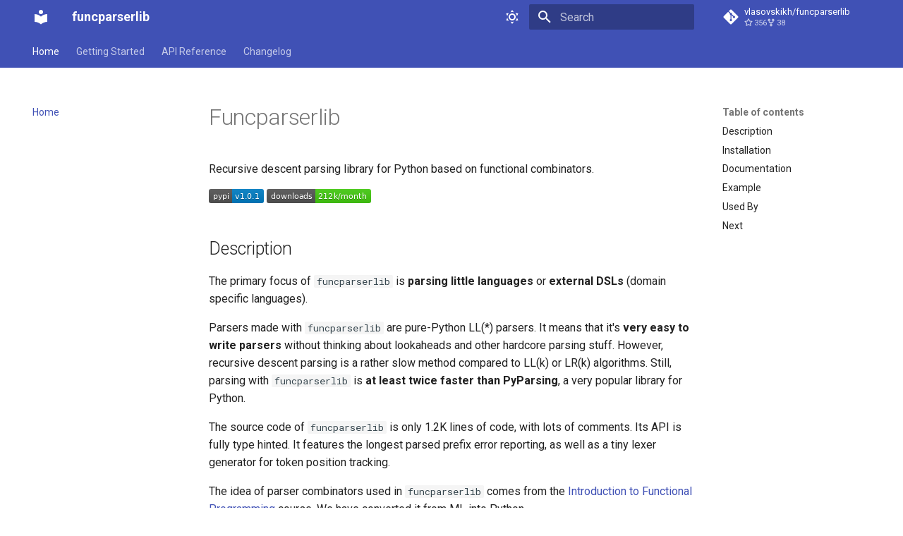

--- FILE ---
content_type: text/html; charset=utf-8
request_url: https://funcparserlib.pirx.ru/
body_size: 7198
content:

<!doctype html>
<html lang="en" class="no-js">
  <head>
    
      <meta charset="utf-8">
      <meta name="viewport" content="width=device-width,initial-scale=1">
      
      
      
      
      
        <link rel="next" href="getting-started/">
      
      
      <link rel="icon" href="assets/images/favicon.png">
      <meta name="generator" content="mkdocs-1.5.3, mkdocs-material-9.4.9">
    
    
      
        <title>funcparserlib</title>
      
    
    
      <link rel="stylesheet" href="assets/stylesheets/main.78cf6014.min.css">
      
        
        <link rel="stylesheet" href="assets/stylesheets/palette.356b1318.min.css">
      
      


    
    
      
    
    
      
        
        
        <link rel="preconnect" href="https://fonts.gstatic.com" crossorigin>
        <link rel="stylesheet" href="https://fonts.googleapis.com/css?family=Roboto:300,300i,400,400i,700,700i%7CRoboto+Mono:400,400i,700,700i&display=fallback">
        <style>:root{--md-text-font:"Roboto";--md-code-font:"Roboto Mono"}</style>
      
    
    
      <link rel="stylesheet" href="assets/_mkdocstrings.css">
    
      <link rel="stylesheet" href="media/extra.css">
    
    <script>__md_scope=new URL(".",location),__md_hash=e=>[...e].reduce((e,_)=>(e<<5)-e+_.charCodeAt(0),0),__md_get=(e,_=localStorage,t=__md_scope)=>JSON.parse(_.getItem(t.pathname+"."+e)),__md_set=(e,_,t=localStorage,a=__md_scope)=>{try{t.setItem(a.pathname+"."+e,JSON.stringify(_))}catch(e){}}</script>
    
      

    
    
    
  </head>
  
  
    
    
      
    
    
    
    
    <body dir="ltr" data-md-color-scheme="default" data-md-color-primary="indigo" data-md-color-accent="indigo">
  
    
    
      <script>var palette=__md_get("__palette");if(palette&&"object"==typeof palette.color)for(var key of Object.keys(palette.color))document.body.setAttribute("data-md-color-"+key,palette.color[key])</script>
    
    <input class="md-toggle" data-md-toggle="drawer" type="checkbox" id="__drawer" autocomplete="off">
    <input class="md-toggle" data-md-toggle="search" type="checkbox" id="__search" autocomplete="off">
    <label class="md-overlay" for="__drawer"></label>
    <div data-md-component="skip">
      
        
        <a href="#funcparserlib" class="md-skip">
          Skip to content
        </a>
      
    </div>
    <div data-md-component="announce">
      
    </div>
    
    
      

<header class="md-header" data-md-component="header">
  <nav class="md-header__inner md-grid" aria-label="Header">
    <a href="." title="funcparserlib" class="md-header__button md-logo" aria-label="funcparserlib" data-md-component="logo">
      
  
  <svg xmlns="http://www.w3.org/2000/svg" viewBox="0 0 24 24"><path d="M12 8a3 3 0 0 0 3-3 3 3 0 0 0-3-3 3 3 0 0 0-3 3 3 3 0 0 0 3 3m0 3.54C9.64 9.35 6.5 8 3 8v11c3.5 0 6.64 1.35 9 3.54 2.36-2.19 5.5-3.54 9-3.54V8c-3.5 0-6.64 1.35-9 3.54Z"/></svg>

    </a>
    <label class="md-header__button md-icon" for="__drawer">
      
      <svg xmlns="http://www.w3.org/2000/svg" viewBox="0 0 24 24"><path d="M3 6h18v2H3V6m0 5h18v2H3v-2m0 5h18v2H3v-2Z"/></svg>
    </label>
    <div class="md-header__title" data-md-component="header-title">
      <div class="md-header__ellipsis">
        <div class="md-header__topic">
          <span class="md-ellipsis">
            funcparserlib
          </span>
        </div>
        <div class="md-header__topic" data-md-component="header-topic">
          <span class="md-ellipsis">
            
              Home
            
          </span>
        </div>
      </div>
    </div>
    
      
        <form class="md-header__option" data-md-component="palette">
  
    
    
    
    <input class="md-option" data-md-color-media="(prefers-color-scheme: light)" data-md-color-scheme="default" data-md-color-primary="indigo" data-md-color-accent="indigo"  aria-label="Switch to dark mode"  type="radio" name="__palette" id="__palette_1">
    
      <label class="md-header__button md-icon" title="Switch to dark mode" for="__palette_2" hidden>
        <svg xmlns="http://www.w3.org/2000/svg" viewBox="0 0 24 24"><path d="M12 7a5 5 0 0 1 5 5 5 5 0 0 1-5 5 5 5 0 0 1-5-5 5 5 0 0 1 5-5m0 2a3 3 0 0 0-3 3 3 3 0 0 0 3 3 3 3 0 0 0 3-3 3 3 0 0 0-3-3m0-7 2.39 3.42C13.65 5.15 12.84 5 12 5c-.84 0-1.65.15-2.39.42L12 2M3.34 7l4.16-.35A7.2 7.2 0 0 0 5.94 8.5c-.44.74-.69 1.5-.83 2.29L3.34 7m.02 10 1.76-3.77a7.131 7.131 0 0 0 2.38 4.14L3.36 17M20.65 7l-1.77 3.79a7.023 7.023 0 0 0-2.38-4.15l4.15.36m-.01 10-4.14.36c.59-.51 1.12-1.14 1.54-1.86.42-.73.69-1.5.83-2.29L20.64 17M12 22l-2.41-3.44c.74.27 1.55.44 2.41.44.82 0 1.63-.17 2.37-.44L12 22Z"/></svg>
      </label>
    
  
    
    
    
    <input class="md-option" data-md-color-media="(prefers-color-scheme: dark)" data-md-color-scheme="slate" data-md-color-primary="blue" data-md-color-accent="blue"  aria-label="Switch to light mode"  type="radio" name="__palette" id="__palette_2">
    
      <label class="md-header__button md-icon" title="Switch to light mode" for="__palette_1" hidden>
        <svg xmlns="http://www.w3.org/2000/svg" viewBox="0 0 24 24"><path d="m17.75 4.09-2.53 1.94.91 3.06-2.63-1.81-2.63 1.81.91-3.06-2.53-1.94L12.44 4l1.06-3 1.06 3 3.19.09m3.5 6.91-1.64 1.25.59 1.98-1.7-1.17-1.7 1.17.59-1.98L15.75 11l2.06-.05L18.5 9l.69 1.95 2.06.05m-2.28 4.95c.83-.08 1.72 1.1 1.19 1.85-.32.45-.66.87-1.08 1.27C15.17 23 8.84 23 4.94 19.07c-3.91-3.9-3.91-10.24 0-14.14.4-.4.82-.76 1.27-1.08.75-.53 1.93.36 1.85 1.19-.27 2.86.69 5.83 2.89 8.02a9.96 9.96 0 0 0 8.02 2.89m-1.64 2.02a12.08 12.08 0 0 1-7.8-3.47c-2.17-2.19-3.33-5-3.49-7.82-2.81 3.14-2.7 7.96.31 10.98 3.02 3.01 7.84 3.12 10.98.31Z"/></svg>
      </label>
    
  
</form>
      
    
    
    
      <label class="md-header__button md-icon" for="__search">
        
        <svg xmlns="http://www.w3.org/2000/svg" viewBox="0 0 24 24"><path d="M9.5 3A6.5 6.5 0 0 1 16 9.5c0 1.61-.59 3.09-1.56 4.23l.27.27h.79l5 5-1.5 1.5-5-5v-.79l-.27-.27A6.516 6.516 0 0 1 9.5 16 6.5 6.5 0 0 1 3 9.5 6.5 6.5 0 0 1 9.5 3m0 2C7 5 5 7 5 9.5S7 14 9.5 14 14 12 14 9.5 12 5 9.5 5Z"/></svg>
      </label>
      <div class="md-search" data-md-component="search" role="dialog">
  <label class="md-search__overlay" for="__search"></label>
  <div class="md-search__inner" role="search">
    <form class="md-search__form" name="search">
      <input type="text" class="md-search__input" name="query" aria-label="Search" placeholder="Search" autocapitalize="off" autocorrect="off" autocomplete="off" spellcheck="false" data-md-component="search-query" required>
      <label class="md-search__icon md-icon" for="__search">
        
        <svg xmlns="http://www.w3.org/2000/svg" viewBox="0 0 24 24"><path d="M9.5 3A6.5 6.5 0 0 1 16 9.5c0 1.61-.59 3.09-1.56 4.23l.27.27h.79l5 5-1.5 1.5-5-5v-.79l-.27-.27A6.516 6.516 0 0 1 9.5 16 6.5 6.5 0 0 1 3 9.5 6.5 6.5 0 0 1 9.5 3m0 2C7 5 5 7 5 9.5S7 14 9.5 14 14 12 14 9.5 12 5 9.5 5Z"/></svg>
        
        <svg xmlns="http://www.w3.org/2000/svg" viewBox="0 0 24 24"><path d="M20 11v2H8l5.5 5.5-1.42 1.42L4.16 12l7.92-7.92L13.5 5.5 8 11h12Z"/></svg>
      </label>
      <nav class="md-search__options" aria-label="Search">
        
        <button type="reset" class="md-search__icon md-icon" title="Clear" aria-label="Clear" tabindex="-1">
          
          <svg xmlns="http://www.w3.org/2000/svg" viewBox="0 0 24 24"><path d="M19 6.41 17.59 5 12 10.59 6.41 5 5 6.41 10.59 12 5 17.59 6.41 19 12 13.41 17.59 19 19 17.59 13.41 12 19 6.41Z"/></svg>
        </button>
      </nav>
      
    </form>
    <div class="md-search__output">
      <div class="md-search__scrollwrap" data-md-scrollfix>
        <div class="md-search-result" data-md-component="search-result">
          <div class="md-search-result__meta">
            Initializing search
          </div>
          <ol class="md-search-result__list" role="presentation"></ol>
        </div>
      </div>
    </div>
  </div>
</div>
    
    
      <div class="md-header__source">
        <a href="https://github.com/vlasovskikh/funcparserlib" title="Go to repository" class="md-source" data-md-component="source">
  <div class="md-source__icon md-icon">
    
    <svg xmlns="http://www.w3.org/2000/svg" viewBox="0 0 448 512"><!--! Font Awesome Free 6.4.2 by @fontawesome - https://fontawesome.com License - https://fontawesome.com/license/free (Icons: CC BY 4.0, Fonts: SIL OFL 1.1, Code: MIT License) Copyright 2023 Fonticons, Inc.--><path d="M439.55 236.05 244 40.45a28.87 28.87 0 0 0-40.81 0l-40.66 40.63 51.52 51.52c27.06-9.14 52.68 16.77 43.39 43.68l49.66 49.66c34.23-11.8 61.18 31 35.47 56.69-26.49 26.49-70.21-2.87-56-37.34L240.22 199v121.85c25.3 12.54 22.26 41.85 9.08 55a34.34 34.34 0 0 1-48.55 0c-17.57-17.6-11.07-46.91 11.25-56v-123c-20.8-8.51-24.6-30.74-18.64-45L142.57 101 8.45 235.14a28.86 28.86 0 0 0 0 40.81l195.61 195.6a28.86 28.86 0 0 0 40.8 0l194.69-194.69a28.86 28.86 0 0 0 0-40.81z"/></svg>
  </div>
  <div class="md-source__repository">
    vlasovskikh/funcparserlib
  </div>
</a>
      </div>
    
  </nav>
  
</header>
    
    <div class="md-container" data-md-component="container">
      
      
        
          
            
<nav class="md-tabs" aria-label="Tabs" data-md-component="tabs">
  <div class="md-grid">
    <ul class="md-tabs__list">
      
        
  
  
    
  
  
    <li class="md-tabs__item md-tabs__item--active">
      <a href="." class="md-tabs__link">
        
  
    
  
  Home

      </a>
    </li>
  

      
        
  
  
  
    
    
      <li class="md-tabs__item">
        <a href="getting-started/" class="md-tabs__link">
          
  
  Getting Started

        </a>
      </li>
    
  

      
        
  
  
  
    
    
      <li class="md-tabs__item">
        <a href="api/" class="md-tabs__link">
          
  
  API Reference

        </a>
      </li>
    
  

      
        
  
  
  
    <li class="md-tabs__item">
      <a href="changes/" class="md-tabs__link">
        
  
    
  
  Changelog

      </a>
    </li>
  

      
    </ul>
  </div>
</nav>
          
        
      
      <main class="md-main" data-md-component="main">
        <div class="md-main__inner md-grid">
          
            
              
              <div class="md-sidebar md-sidebar--primary" data-md-component="sidebar" data-md-type="navigation" >
                <div class="md-sidebar__scrollwrap">
                  <div class="md-sidebar__inner">
                    


  


<nav class="md-nav md-nav--primary md-nav--lifted" aria-label="Navigation" data-md-level="0">
  <label class="md-nav__title" for="__drawer">
    <a href="." title="funcparserlib" class="md-nav__button md-logo" aria-label="funcparserlib" data-md-component="logo">
      
  
  <svg xmlns="http://www.w3.org/2000/svg" viewBox="0 0 24 24"><path d="M12 8a3 3 0 0 0 3-3 3 3 0 0 0-3-3 3 3 0 0 0-3 3 3 3 0 0 0 3 3m0 3.54C9.64 9.35 6.5 8 3 8v11c3.5 0 6.64 1.35 9 3.54 2.36-2.19 5.5-3.54 9-3.54V8c-3.5 0-6.64 1.35-9 3.54Z"/></svg>

    </a>
    funcparserlib
  </label>
  
    <div class="md-nav__source">
      <a href="https://github.com/vlasovskikh/funcparserlib" title="Go to repository" class="md-source" data-md-component="source">
  <div class="md-source__icon md-icon">
    
    <svg xmlns="http://www.w3.org/2000/svg" viewBox="0 0 448 512"><!--! Font Awesome Free 6.4.2 by @fontawesome - https://fontawesome.com License - https://fontawesome.com/license/free (Icons: CC BY 4.0, Fonts: SIL OFL 1.1, Code: MIT License) Copyright 2023 Fonticons, Inc.--><path d="M439.55 236.05 244 40.45a28.87 28.87 0 0 0-40.81 0l-40.66 40.63 51.52 51.52c27.06-9.14 52.68 16.77 43.39 43.68l49.66 49.66c34.23-11.8 61.18 31 35.47 56.69-26.49 26.49-70.21-2.87-56-37.34L240.22 199v121.85c25.3 12.54 22.26 41.85 9.08 55a34.34 34.34 0 0 1-48.55 0c-17.57-17.6-11.07-46.91 11.25-56v-123c-20.8-8.51-24.6-30.74-18.64-45L142.57 101 8.45 235.14a28.86 28.86 0 0 0 0 40.81l195.61 195.6a28.86 28.86 0 0 0 40.8 0l194.69-194.69a28.86 28.86 0 0 0 0-40.81z"/></svg>
  </div>
  <div class="md-source__repository">
    vlasovskikh/funcparserlib
  </div>
</a>
    </div>
  
  <ul class="md-nav__list" data-md-scrollfix>
    
      
      
  
  
    
  
  
    <li class="md-nav__item md-nav__item--active">
      
      <input class="md-nav__toggle md-toggle" type="checkbox" id="__toc">
      
      
        
      
      
        <label class="md-nav__link md-nav__link--active" for="__toc">
          
  
  <span class="md-ellipsis">
    Home
  </span>
  

          <span class="md-nav__icon md-icon"></span>
        </label>
      
      <a href="." class="md-nav__link md-nav__link--active">
        
  
  <span class="md-ellipsis">
    Home
  </span>
  

      </a>
      
        

<nav class="md-nav md-nav--secondary" aria-label="Table of contents">
  
  
  
    
  
  
    <label class="md-nav__title" for="__toc">
      <span class="md-nav__icon md-icon"></span>
      Table of contents
    </label>
    <ul class="md-nav__list" data-md-component="toc" data-md-scrollfix>
      
        <li class="md-nav__item">
  <a href="#description" class="md-nav__link">
    <span class="md-ellipsis">
      Description
    </span>
  </a>
  
</li>
      
        <li class="md-nav__item">
  <a href="#installation" class="md-nav__link">
    <span class="md-ellipsis">
      Installation
    </span>
  </a>
  
</li>
      
        <li class="md-nav__item">
  <a href="#documentation" class="md-nav__link">
    <span class="md-ellipsis">
      Documentation
    </span>
  </a>
  
</li>
      
        <li class="md-nav__item">
  <a href="#example" class="md-nav__link">
    <span class="md-ellipsis">
      Example
    </span>
  </a>
  
</li>
      
        <li class="md-nav__item">
  <a href="#used-by" class="md-nav__link">
    <span class="md-ellipsis">
      Used By
    </span>
  </a>
  
</li>
      
        <li class="md-nav__item">
  <a href="#next" class="md-nav__link">
    <span class="md-ellipsis">
      Next
    </span>
  </a>
  
</li>
      
    </ul>
  
</nav>
      
    </li>
  

    
      
      
  
  
  
    
    
    
    
    
      
      
    
    <li class="md-nav__item md-nav__item--section md-nav__item--nested">
      
        
        
        
          
        
        <input class="md-nav__toggle md-toggle md-toggle--indeterminate" type="checkbox" id="__nav_2" >
        
          
          <label class="md-nav__link" for="__nav_2" id="__nav_2_label" tabindex="">
            
  
  <span class="md-ellipsis">
    Getting Started
  </span>
  

            <span class="md-nav__icon md-icon"></span>
          </label>
        
        <nav class="md-nav" data-md-level="1" aria-labelledby="__nav_2_label" aria-expanded="false">
          <label class="md-nav__title" for="__nav_2">
            <span class="md-nav__icon md-icon"></span>
            Getting Started
          </label>
          <ul class="md-nav__list" data-md-scrollfix>
            
              
                
  
  
  
    <li class="md-nav__item">
      <a href="getting-started/" class="md-nav__link">
        
  
  <span class="md-ellipsis">
    Getting Started - Intro
  </span>
  

      </a>
    </li>
  

              
            
              
                
  
  
  
    <li class="md-nav__item">
      <a href="getting-started/tokenizing/" class="md-nav__link">
        
  
  <span class="md-ellipsis">
    Tokenizing Input
  </span>
  

      </a>
    </li>
  

              
            
              
                
  
  
  
    <li class="md-nav__item">
      <a href="getting-started/parsing/" class="md-nav__link">
        
  
  <span class="md-ellipsis">
    Parsing Tokens
  </span>
  

      </a>
    </li>
  

              
            
              
                
  
  
  
    <li class="md-nav__item">
      <a href="getting-started/parse-tree/" class="md-nav__link">
        
  
  <span class="md-ellipsis">
    Preparing the Parse Tree
  </span>
  

      </a>
    </li>
  

              
            
              
                
  
  
  
    <li class="md-nav__item">
      <a href="getting-started/tips-and-tricks/" class="md-nav__link">
        
  
  <span class="md-ellipsis">
    Tips and Tricks
  </span>
  

      </a>
    </li>
  

              
            
          </ul>
        </nav>
      
    </li>
  

    
      
      
  
  
  
    
    
    
    
    
      
      
    
    <li class="md-nav__item md-nav__item--section md-nav__item--nested">
      
        
        
        
          
        
        <input class="md-nav__toggle md-toggle md-toggle--indeterminate" type="checkbox" id="__nav_3" >
        
          
          <label class="md-nav__link" for="__nav_3" id="__nav_3_label" tabindex="">
            
  
  <span class="md-ellipsis">
    API Reference
  </span>
  

            <span class="md-nav__icon md-icon"></span>
          </label>
        
        <nav class="md-nav" data-md-level="1" aria-labelledby="__nav_3_label" aria-expanded="false">
          <label class="md-nav__title" for="__nav_3">
            <span class="md-nav__icon md-icon"></span>
            API Reference
          </label>
          <ul class="md-nav__list" data-md-scrollfix>
            
              
                
  
  
  
    <li class="md-nav__item">
      <a href="api/" class="md-nav__link">
        
  
  <span class="md-ellipsis">
    API Overview
  </span>
  

      </a>
    </li>
  

              
            
              
                
  
  
  
    <li class="md-nav__item">
      <a href="api/lexer/" class="md-nav__link">
        
  
  <span class="md-ellipsis">
    Lexer
  </span>
  

      </a>
    </li>
  

              
            
              
                
  
  
  
    <li class="md-nav__item">
      <a href="api/parser/" class="md-nav__link">
        
  
  <span class="md-ellipsis">
    Parser
  </span>
  

      </a>
    </li>
  

              
            
              
                
  
  
  
    <li class="md-nav__item">
      <a href="api/util/" class="md-nav__link">
        
  
  <span class="md-ellipsis">
    Utilities
  </span>
  

      </a>
    </li>
  

              
            
          </ul>
        </nav>
      
    </li>
  

    
      
      
  
  
  
    <li class="md-nav__item">
      <a href="changes/" class="md-nav__link">
        
  
  <span class="md-ellipsis">
    Changelog
  </span>
  

      </a>
    </li>
  

    
  </ul>
</nav>
                  </div>
                </div>
              </div>
            
            
              
              <div class="md-sidebar md-sidebar--secondary" data-md-component="sidebar" data-md-type="toc" >
                <div class="md-sidebar__scrollwrap">
                  <div class="md-sidebar__inner">
                    

<nav class="md-nav md-nav--secondary" aria-label="Table of contents">
  
  
  
    
  
  
    <label class="md-nav__title" for="__toc">
      <span class="md-nav__icon md-icon"></span>
      Table of contents
    </label>
    <ul class="md-nav__list" data-md-component="toc" data-md-scrollfix>
      
        <li class="md-nav__item">
  <a href="#description" class="md-nav__link">
    <span class="md-ellipsis">
      Description
    </span>
  </a>
  
</li>
      
        <li class="md-nav__item">
  <a href="#installation" class="md-nav__link">
    <span class="md-ellipsis">
      Installation
    </span>
  </a>
  
</li>
      
        <li class="md-nav__item">
  <a href="#documentation" class="md-nav__link">
    <span class="md-ellipsis">
      Documentation
    </span>
  </a>
  
</li>
      
        <li class="md-nav__item">
  <a href="#example" class="md-nav__link">
    <span class="md-ellipsis">
      Example
    </span>
  </a>
  
</li>
      
        <li class="md-nav__item">
  <a href="#used-by" class="md-nav__link">
    <span class="md-ellipsis">
      Used By
    </span>
  </a>
  
</li>
      
        <li class="md-nav__item">
  <a href="#next" class="md-nav__link">
    <span class="md-ellipsis">
      Next
    </span>
  </a>
  
</li>
      
    </ul>
  
</nav>
                  </div>
                </div>
              </div>
            
          
          
            <div class="md-content" data-md-component="content">
              <article class="md-content__inner md-typeset">
                
                  

  
  


<h1 id="funcparserlib">Funcparserlib</h1>
<p>Recursive descent parsing library for Python based on functional combinators.</p>
<p><a href="https://pypi.org/project/funcparserlib/"><img alt="PyPI" src="https://img.shields.io/pypi/v/funcparserlib" /></a>
<a href="https://pypi.org/project/funcparserlib/"><img alt="PyPI - Downloads" src="https://img.shields.io/pypi/dm/funcparserlib" /></a></p>
<h2 id="description">Description</h2>
<p>The primary focus of <code>funcparserlib</code> is <strong>parsing little languages</strong> or <strong>external DSLs</strong> (domain specific languages).</p>
<p>Parsers made with <code>funcparserlib</code> are pure-Python LL(*) parsers. It means that it's <strong>very easy to write parsers</strong> without thinking about lookaheads and other hardcore parsing stuff. However, recursive descent parsing is a rather slow method compared to LL(k) or LR(k) algorithms. Still, parsing with <code>funcparserlib</code> is <strong>at least twice faster than PyParsing</strong>, a very popular library for Python.</p>
<p>The source code of <code>funcparserlib</code> is only 1.2K lines of code, with lots of comments. Its API is fully type hinted. It features the longest parsed prefix error reporting, as well as a tiny lexer generator for token position tracking.</p>
<p>The idea of parser combinators used in <code>funcparserlib</code> comes from the <a href="https://www.cl.cam.ac.uk/teaching/Lectures/funprog-jrh-1996/">Introduction to Functional Programming</a> course. We have converted it from ML into Python.</p>
<h2 id="installation">Installation</h2>
<p>You can install <code>funcparserlib</code> from <a href="https://pypi.org/project/funcparserlib/">PyPI</a>:</p>
<div class="highlight"><pre><span></span><code>$<span class="w"> </span>pip<span class="w"> </span>install<span class="w"> </span>funcparserlib
</code></pre></div>
<p>There are no dependencies on other libraries.</p>
<h2 id="documentation">Documentation</h2>
<ul>
<li><a href="https://funcparserlib.pirx.ru/getting-started/">Getting Started</a><ul>
<li>Your <strong>starting point</strong> with <code>funcparserlib</code></li>
</ul>
</li>
<li><a href="https://funcparserlib.pirx.ru/api/">API Reference</a><ul>
<li>Learn the details of the API</li>
</ul>
</li>
</ul>
<p>There are several examples available in the <code>tests/</code> directory:</p>
<ul>
<li><a href="https://github.com/vlasovskikh/funcparserlib/blob/master/tests/dot.py">GraphViz DOT parser</a></li>
<li><a href="https://github.com/vlasovskikh/funcparserlib/blob/master/tests/json.py">JSON parser</a></li>
</ul>
<p>See also <a href="https://funcparserlib.pirx.ru/changes/">the changelog</a>.</p>
<h2 id="example">Example</h2>
<p>Let's consider a little language of <strong>numeric expressions</strong> with a syntax similar to Python expressions. Here are some expression strings in this language:</p>
<div class="highlight"><pre><span></span><code>0
1 + 2 + 3
-1 + 2 ** 32
3.1415926 * (2 + 7.18281828e-1) * 42
</code></pre></div>
<p>Here is <strong>the complete source code</strong> of the tokenizer and the parser for this language written using <code>funcparserlib</code>:</p>
<div class="highlight"><pre><span></span><code><span class="kn">from</span> <span class="nn">typing</span> <span class="kn">import</span> <span class="n">List</span><span class="p">,</span> <span class="n">Tuple</span><span class="p">,</span> <span class="n">Union</span>
<span class="kn">from</span> <span class="nn">dataclasses</span> <span class="kn">import</span> <span class="n">dataclass</span>

<span class="kn">from</span> <span class="nn">funcparserlib.lexer</span> <span class="kn">import</span> <span class="n">make_tokenizer</span><span class="p">,</span> <span class="n">TokenSpec</span><span class="p">,</span> <span class="n">Token</span>
<span class="kn">from</span> <span class="nn">funcparserlib.parser</span> <span class="kn">import</span> <span class="n">tok</span><span class="p">,</span> <span class="n">Parser</span><span class="p">,</span> <span class="n">many</span><span class="p">,</span> <span class="n">forward_decl</span><span class="p">,</span> <span class="n">finished</span>


<span class="nd">@dataclass</span>
<span class="k">class</span> <span class="nc">BinaryExpr</span><span class="p">:</span>
    <span class="n">op</span><span class="p">:</span> <span class="nb">str</span>
    <span class="n">left</span><span class="p">:</span> <span class="s2">&quot;Expr&quot;</span>
    <span class="n">right</span><span class="p">:</span> <span class="s2">&quot;Expr&quot;</span>


<span class="n">Expr</span> <span class="o">=</span> <span class="n">Union</span><span class="p">[</span><span class="n">BinaryExpr</span><span class="p">,</span> <span class="nb">int</span><span class="p">,</span> <span class="nb">float</span><span class="p">]</span>


<span class="k">def</span> <span class="nf">tokenize</span><span class="p">(</span><span class="n">s</span><span class="p">:</span> <span class="nb">str</span><span class="p">)</span> <span class="o">-&gt;</span> <span class="n">List</span><span class="p">[</span><span class="n">Token</span><span class="p">]:</span>
    <span class="n">specs</span> <span class="o">=</span> <span class="p">[</span>
        <span class="n">TokenSpec</span><span class="p">(</span><span class="s2">&quot;whitespace&quot;</span><span class="p">,</span> <span class="sa">r</span><span class="s2">&quot;\s+&quot;</span><span class="p">),</span>
        <span class="n">TokenSpec</span><span class="p">(</span><span class="s2">&quot;float&quot;</span><span class="p">,</span> <span class="sa">r</span><span class="s2">&quot;[+\-]?\d+\.\d*([Ee][+\-]?\d+)*&quot;</span><span class="p">),</span>
        <span class="n">TokenSpec</span><span class="p">(</span><span class="s2">&quot;int&quot;</span><span class="p">,</span> <span class="sa">r</span><span class="s2">&quot;[+\-]?\d+&quot;</span><span class="p">),</span>
        <span class="n">TokenSpec</span><span class="p">(</span><span class="s2">&quot;op&quot;</span><span class="p">,</span> <span class="sa">r</span><span class="s2">&quot;(\*\*)|[+\-*/()]&quot;</span><span class="p">),</span>
    <span class="p">]</span>
    <span class="n">tokenizer</span> <span class="o">=</span> <span class="n">make_tokenizer</span><span class="p">(</span><span class="n">specs</span><span class="p">)</span>
    <span class="k">return</span> <span class="p">[</span><span class="n">t</span> <span class="k">for</span> <span class="n">t</span> <span class="ow">in</span> <span class="n">tokenizer</span><span class="p">(</span><span class="n">s</span><span class="p">)</span> <span class="k">if</span> <span class="n">t</span><span class="o">.</span><span class="n">type</span> <span class="o">!=</span> <span class="s2">&quot;whitespace&quot;</span><span class="p">]</span>


<span class="k">def</span> <span class="nf">parse</span><span class="p">(</span><span class="n">tokens</span><span class="p">:</span> <span class="n">List</span><span class="p">[</span><span class="n">Token</span><span class="p">])</span> <span class="o">-&gt;</span> <span class="n">Expr</span><span class="p">:</span>
    <span class="n">int_num</span> <span class="o">=</span> <span class="n">tok</span><span class="p">(</span><span class="s2">&quot;int&quot;</span><span class="p">)</span> <span class="o">&gt;&gt;</span> <span class="nb">int</span>
    <span class="n">float_num</span> <span class="o">=</span> <span class="n">tok</span><span class="p">(</span><span class="s2">&quot;float&quot;</span><span class="p">)</span> <span class="o">&gt;&gt;</span> <span class="nb">float</span>
    <span class="n">number</span> <span class="o">=</span> <span class="n">int_num</span> <span class="o">|</span> <span class="n">float_num</span>

    <span class="n">expr</span><span class="p">:</span> <span class="n">Parser</span><span class="p">[</span><span class="n">Token</span><span class="p">,</span> <span class="n">Expr</span><span class="p">]</span> <span class="o">=</span> <span class="n">forward_decl</span><span class="p">()</span>
    <span class="n">parenthesized</span> <span class="o">=</span> <span class="o">-</span><span class="n">op</span><span class="p">(</span><span class="s2">&quot;(&quot;</span><span class="p">)</span> <span class="o">+</span> <span class="n">expr</span> <span class="o">+</span> <span class="o">-</span><span class="n">op</span><span class="p">(</span><span class="s2">&quot;)&quot;</span><span class="p">)</span>
    <span class="n">primary</span> <span class="o">=</span> <span class="n">number</span> <span class="o">|</span> <span class="n">parenthesized</span>
    <span class="n">power</span> <span class="o">=</span> <span class="n">primary</span> <span class="o">+</span> <span class="n">many</span><span class="p">(</span><span class="n">op</span><span class="p">(</span><span class="s2">&quot;**&quot;</span><span class="p">)</span> <span class="o">+</span> <span class="n">primary</span><span class="p">)</span> <span class="o">&gt;&gt;</span> <span class="n">to_expr</span>
    <span class="n">term</span> <span class="o">=</span> <span class="n">power</span> <span class="o">+</span> <span class="n">many</span><span class="p">((</span><span class="n">op</span><span class="p">(</span><span class="s2">&quot;*&quot;</span><span class="p">)</span> <span class="o">|</span> <span class="n">op</span><span class="p">(</span><span class="s2">&quot;/&quot;</span><span class="p">))</span> <span class="o">+</span> <span class="n">power</span><span class="p">)</span> <span class="o">&gt;&gt;</span> <span class="n">to_expr</span>
    <span class="nb">sum</span> <span class="o">=</span> <span class="n">term</span> <span class="o">+</span> <span class="n">many</span><span class="p">((</span><span class="n">op</span><span class="p">(</span><span class="s2">&quot;+&quot;</span><span class="p">)</span> <span class="o">|</span> <span class="n">op</span><span class="p">(</span><span class="s2">&quot;-&quot;</span><span class="p">))</span> <span class="o">+</span> <span class="n">term</span><span class="p">)</span> <span class="o">&gt;&gt;</span> <span class="n">to_expr</span>
    <span class="n">expr</span><span class="o">.</span><span class="n">define</span><span class="p">(</span><span class="nb">sum</span><span class="p">)</span>

    <span class="n">document</span> <span class="o">=</span> <span class="n">expr</span> <span class="o">+</span> <span class="o">-</span><span class="n">finished</span>

    <span class="k">return</span> <span class="n">document</span><span class="o">.</span><span class="n">parse</span><span class="p">(</span><span class="n">tokens</span><span class="p">)</span>


<span class="k">def</span> <span class="nf">op</span><span class="p">(</span><span class="n">name</span><span class="p">:</span> <span class="nb">str</span><span class="p">)</span> <span class="o">-&gt;</span> <span class="n">Parser</span><span class="p">[</span><span class="n">Token</span><span class="p">,</span> <span class="nb">str</span><span class="p">]:</span>
    <span class="k">return</span> <span class="n">tok</span><span class="p">(</span><span class="s2">&quot;op&quot;</span><span class="p">,</span> <span class="n">name</span><span class="p">)</span>


<span class="k">def</span> <span class="nf">to_expr</span><span class="p">(</span><span class="n">args</span><span class="p">:</span> <span class="n">Tuple</span><span class="p">[</span><span class="n">Expr</span><span class="p">,</span> <span class="n">List</span><span class="p">[</span><span class="n">Tuple</span><span class="p">[</span><span class="nb">str</span><span class="p">,</span> <span class="n">Expr</span><span class="p">]]])</span> <span class="o">-&gt;</span> <span class="n">Expr</span><span class="p">:</span>
    <span class="n">first</span><span class="p">,</span> <span class="n">rest</span> <span class="o">=</span> <span class="n">args</span>
    <span class="n">result</span> <span class="o">=</span> <span class="n">first</span>
    <span class="k">for</span> <span class="n">op</span><span class="p">,</span> <span class="n">expr</span> <span class="ow">in</span> <span class="n">rest</span><span class="p">:</span>
        <span class="n">result</span> <span class="o">=</span> <span class="n">BinaryExpr</span><span class="p">(</span><span class="n">op</span><span class="p">,</span> <span class="n">result</span><span class="p">,</span> <span class="n">expr</span><span class="p">)</span>
    <span class="k">return</span> <span class="n">result</span>
</code></pre></div>
<p>Now, consider this numeric expression: <code>3.1415926 * (2 + 7.18281828e-1) * 42</code>.</p>
<p>Let's <code>tokenize()</code> it using the tokenizer we've created with <code>funcparserlib.lexer</code>:</p>
<div class="highlight"><pre><span></span><code>[
    Token(&#39;float&#39;, &#39;3.1415926&#39;),
    Token(&#39;op&#39;, &#39;*&#39;),
    Token(&#39;op&#39;, &#39;(&#39;),
    Token(&#39;int&#39;, &#39;2&#39;),
    Token(&#39;op&#39;, &#39;+&#39;),
    Token(&#39;float&#39;, &#39;7.18281828e-1&#39;),
    Token(&#39;op&#39;, &#39;)&#39;),
    Token(&#39;op&#39;, &#39;*&#39;),
    Token(&#39;int&#39;, &#39;42&#39;),
]
</code></pre></div>
<p>Let's <code>parse()</code> these tokens into an expression tree using our parser created with <code>funcparserlib.parser</code>:</p>
<div class="highlight"><pre><span></span><code>BinaryExpr(
    op=&#39;*&#39;,
    left=BinaryExpr(
        op=&#39;*&#39;,
        left=3.1415926,
        right=BinaryExpr(op=&#39;+&#39;, left=2, right=0.718281828),
    ),
    right=42,
)
</code></pre></div>
<p>Learn how to write this parser using <code>funcparserlib</code> in the <a href="https://funcparserlib.pirx.ru/getting-started/">Getting Started</a> guide!</p>
<h2 id="used-by">Used By</h2>
<p>Some open-source projects that use <code>funcparserlib</code> as an explicit dependency:</p>
<ul>
<li><a href="https://github.com/hylang/hy">Hy</a>, a Lisp dialect that's embedded in Python</li>
<li>4.7K stars, version <code>~=1.0</code>, Python 3.8+</li>
<li><a href="https://github.com/scrapinghub/splash">Splash</a>, a JavaScript rendering service with HTTP API, by Scrapinghub</li>
<li>3.9K stars, version <code>*</code>. Python 3 in Docker</li>
<li><a href="https://github.com/klen/graphite-beacon">graphite-beacon</a>, a simple alerting system for Graphite metrics</li>
<li>453 stars, version <code>==0.3.6</code>, Python 2 and 3</li>
<li><a href="https://github.com/blockdiag/blockdiag">blockdiag</a>, generates block-diagram image file from spec-text file</li>
<li>194 stars, version <code>&gt;= 1.0.0a0</code>, Python 3.7+</li>
<li><a href="https://github.com/kiibohd/kll">kll</a>, Keyboard Layout Language (KLL) compiler</li>
<li>113 stars, copied source code, Python 3.5+</li>
</ul>
<h2 id="next">Next</h2>
<p>Read the <a href="https://funcparserlib.pirx.ru/getting-started/">Getting Started</a> guide to start learning <code>funcparserlib</code>.</p>





                
              </article>
            </div>
          
          
        </div>
        
      </main>
      
        <footer class="md-footer">
  
  <div class="md-footer-meta md-typeset">
    <div class="md-footer-meta__inner md-grid">
      <div class="md-copyright">
  
  
    Made with
    <a href="https://squidfunk.github.io/mkdocs-material/" target="_blank" rel="noopener">
      Material for MkDocs
    </a>
  
</div>
      
    </div>
  </div>
</footer>
      
    </div>
    <div class="md-dialog" data-md-component="dialog">
      <div class="md-dialog__inner md-typeset"></div>
    </div>
    
    
    <script id="__config" type="application/json">{"base": ".", "features": ["navigation.expand", "navigation.tabs"], "search": "assets/javascripts/workers/search.f886a092.min.js", "translations": {"clipboard.copied": "Copied to clipboard", "clipboard.copy": "Copy to clipboard", "search.result.more.one": "1 more on this page", "search.result.more.other": "# more on this page", "search.result.none": "No matching documents", "search.result.one": "1 matching document", "search.result.other": "# matching documents", "search.result.placeholder": "Type to start searching", "search.result.term.missing": "Missing", "select.version": "Select version"}}</script>
    
    
      <script src="assets/javascripts/bundle.6c14ae12.min.js"></script>
      
    
  </body>
</html>

--- FILE ---
content_type: text/css; charset=utf-8
request_url: https://funcparserlib.pirx.ru/media/extra.css
body_size: -403
content:
.doc-heading code {
    font-weight: bold;
}

--- FILE ---
content_type: application/javascript; charset=utf-8
request_url: https://funcparserlib.pirx.ru/assets/javascripts/bundle.6c14ae12.min.js
body_size: 30831
content:
"use strict";(()=>{var wi=Object.create;var ur=Object.defineProperty;var Si=Object.getOwnPropertyDescriptor;var Ti=Object.getOwnPropertyNames,kt=Object.getOwnPropertySymbols,Oi=Object.getPrototypeOf,dr=Object.prototype.hasOwnProperty,Zr=Object.prototype.propertyIsEnumerable;var Xr=(e,t,r)=>t in e?ur(e,t,{enumerable:!0,configurable:!0,writable:!0,value:r}):e[t]=r,R=(e,t)=>{for(var r in t||(t={}))dr.call(t,r)&&Xr(e,r,t[r]);if(kt)for(var r of kt(t))Zr.call(t,r)&&Xr(e,r,t[r]);return e};var eo=(e,t)=>{var r={};for(var o in e)dr.call(e,o)&&t.indexOf(o)<0&&(r[o]=e[o]);if(e!=null&&kt)for(var o of kt(e))t.indexOf(o)<0&&Zr.call(e,o)&&(r[o]=e[o]);return r};var hr=(e,t)=>()=>(t||e((t={exports:{}}).exports,t),t.exports);var Mi=(e,t,r,o)=>{if(t&&typeof t=="object"||typeof t=="function")for(let n of Ti(t))!dr.call(e,n)&&n!==r&&ur(e,n,{get:()=>t[n],enumerable:!(o=Si(t,n))||o.enumerable});return e};var Ht=(e,t,r)=>(r=e!=null?wi(Oi(e)):{},Mi(t||!e||!e.__esModule?ur(r,"default",{value:e,enumerable:!0}):r,e));var ro=hr((br,to)=>{(function(e,t){typeof br=="object"&&typeof to!="undefined"?t():typeof define=="function"&&define.amd?define(t):t()})(br,function(){"use strict";function e(r){var o=!0,n=!1,i=null,s={text:!0,search:!0,url:!0,tel:!0,email:!0,password:!0,number:!0,date:!0,month:!0,week:!0,time:!0,datetime:!0,"datetime-local":!0};function a(C){return!!(C&&C!==document&&C.nodeName!=="HTML"&&C.nodeName!=="BODY"&&"classList"in C&&"contains"in C.classList)}function c(C){var it=C.type,Ue=C.tagName;return!!(Ue==="INPUT"&&s[it]&&!C.readOnly||Ue==="TEXTAREA"&&!C.readOnly||C.isContentEditable)}function p(C){C.classList.contains("focus-visible")||(C.classList.add("focus-visible"),C.setAttribute("data-focus-visible-added",""))}function l(C){C.hasAttribute("data-focus-visible-added")&&(C.classList.remove("focus-visible"),C.removeAttribute("data-focus-visible-added"))}function f(C){C.metaKey||C.altKey||C.ctrlKey||(a(r.activeElement)&&p(r.activeElement),o=!0)}function u(C){o=!1}function d(C){a(C.target)&&(o||c(C.target))&&p(C.target)}function v(C){a(C.target)&&(C.target.classList.contains("focus-visible")||C.target.hasAttribute("data-focus-visible-added"))&&(n=!0,window.clearTimeout(i),i=window.setTimeout(function(){n=!1},100),l(C.target))}function b(C){document.visibilityState==="hidden"&&(n&&(o=!0),z())}function z(){document.addEventListener("mousemove",G),document.addEventListener("mousedown",G),document.addEventListener("mouseup",G),document.addEventListener("pointermove",G),document.addEventListener("pointerdown",G),document.addEventListener("pointerup",G),document.addEventListener("touchmove",G),document.addEventListener("touchstart",G),document.addEventListener("touchend",G)}function K(){document.removeEventListener("mousemove",G),document.removeEventListener("mousedown",G),document.removeEventListener("mouseup",G),document.removeEventListener("pointermove",G),document.removeEventListener("pointerdown",G),document.removeEventListener("pointerup",G),document.removeEventListener("touchmove",G),document.removeEventListener("touchstart",G),document.removeEventListener("touchend",G)}function G(C){C.target.nodeName&&C.target.nodeName.toLowerCase()==="html"||(o=!1,K())}document.addEventListener("keydown",f,!0),document.addEventListener("mousedown",u,!0),document.addEventListener("pointerdown",u,!0),document.addEventListener("touchstart",u,!0),document.addEventListener("visibilitychange",b,!0),z(),r.addEventListener("focus",d,!0),r.addEventListener("blur",v,!0),r.nodeType===Node.DOCUMENT_FRAGMENT_NODE&&r.host?r.host.setAttribute("data-js-focus-visible",""):r.nodeType===Node.DOCUMENT_NODE&&(document.documentElement.classList.add("js-focus-visible"),document.documentElement.setAttribute("data-js-focus-visible",""))}if(typeof window!="undefined"&&typeof document!="undefined"){window.applyFocusVisiblePolyfill=e;var t;try{t=new CustomEvent("focus-visible-polyfill-ready")}catch(r){t=document.createEvent("CustomEvent"),t.initCustomEvent("focus-visible-polyfill-ready",!1,!1,{})}window.dispatchEvent(t)}typeof document!="undefined"&&e(document)})});var Vr=hr((Ot,Dr)=>{/*!
 * clipboard.js v2.0.11
 * https://clipboardjs.com/
 *
 * Licensed MIT © Zeno Rocha
 */(function(t,r){typeof Ot=="object"&&typeof Dr=="object"?Dr.exports=r():typeof define=="function"&&define.amd?define([],r):typeof Ot=="object"?Ot.ClipboardJS=r():t.ClipboardJS=r()})(Ot,function(){return function(){var e={686:function(o,n,i){"use strict";i.d(n,{default:function(){return Ei}});var s=i(279),a=i.n(s),c=i(370),p=i.n(c),l=i(817),f=i.n(l);function u(W){try{return document.execCommand(W)}catch(O){return!1}}var d=function(O){var S=f()(O);return u("cut"),S},v=d;function b(W){var O=document.documentElement.getAttribute("dir")==="rtl",S=document.createElement("textarea");S.style.fontSize="12pt",S.style.border="0",S.style.padding="0",S.style.margin="0",S.style.position="absolute",S.style[O?"right":"left"]="-9999px";var $=window.pageYOffset||document.documentElement.scrollTop;return S.style.top="".concat($,"px"),S.setAttribute("readonly",""),S.value=W,S}var z=function(O,S){var $=b(O);S.container.appendChild($);var F=f()($);return u("copy"),$.remove(),F},K=function(O){var S=arguments.length>1&&arguments[1]!==void 0?arguments[1]:{container:document.body},$="";return typeof O=="string"?$=z(O,S):O instanceof HTMLInputElement&&!["text","search","url","tel","password"].includes(O==null?void 0:O.type)?$=z(O.value,S):($=f()(O),u("copy")),$},G=K;function C(W){"@babel/helpers - typeof";return typeof Symbol=="function"&&typeof Symbol.iterator=="symbol"?C=function(S){return typeof S}:C=function(S){return S&&typeof Symbol=="function"&&S.constructor===Symbol&&S!==Symbol.prototype?"symbol":typeof S},C(W)}var it=function(){var O=arguments.length>0&&arguments[0]!==void 0?arguments[0]:{},S=O.action,$=S===void 0?"copy":S,F=O.container,Q=O.target,_e=O.text;if($!=="copy"&&$!=="cut")throw new Error('Invalid "action" value, use either "copy" or "cut"');if(Q!==void 0)if(Q&&C(Q)==="object"&&Q.nodeType===1){if($==="copy"&&Q.hasAttribute("disabled"))throw new Error('Invalid "target" attribute. Please use "readonly" instead of "disabled" attribute');if($==="cut"&&(Q.hasAttribute("readonly")||Q.hasAttribute("disabled")))throw new Error(`Invalid "target" attribute. You can't cut text from elements with "readonly" or "disabled" attributes`)}else throw new Error('Invalid "target" value, use a valid Element');if(_e)return G(_e,{container:F});if(Q)return $==="cut"?v(Q):G(Q,{container:F})},Ue=it;function Pe(W){"@babel/helpers - typeof";return typeof Symbol=="function"&&typeof Symbol.iterator=="symbol"?Pe=function(S){return typeof S}:Pe=function(S){return S&&typeof Symbol=="function"&&S.constructor===Symbol&&S!==Symbol.prototype?"symbol":typeof S},Pe(W)}function ui(W,O){if(!(W instanceof O))throw new TypeError("Cannot call a class as a function")}function Jr(W,O){for(var S=0;S<O.length;S++){var $=O[S];$.enumerable=$.enumerable||!1,$.configurable=!0,"value"in $&&($.writable=!0),Object.defineProperty(W,$.key,$)}}function di(W,O,S){return O&&Jr(W.prototype,O),S&&Jr(W,S),W}function hi(W,O){if(typeof O!="function"&&O!==null)throw new TypeError("Super expression must either be null or a function");W.prototype=Object.create(O&&O.prototype,{constructor:{value:W,writable:!0,configurable:!0}}),O&&mr(W,O)}function mr(W,O){return mr=Object.setPrototypeOf||function($,F){return $.__proto__=F,$},mr(W,O)}function bi(W){var O=xi();return function(){var $=At(W),F;if(O){var Q=At(this).constructor;F=Reflect.construct($,arguments,Q)}else F=$.apply(this,arguments);return vi(this,F)}}function vi(W,O){return O&&(Pe(O)==="object"||typeof O=="function")?O:gi(W)}function gi(W){if(W===void 0)throw new ReferenceError("this hasn't been initialised - super() hasn't been called");return W}function xi(){if(typeof Reflect=="undefined"||!Reflect.construct||Reflect.construct.sham)return!1;if(typeof Proxy=="function")return!0;try{return Date.prototype.toString.call(Reflect.construct(Date,[],function(){})),!0}catch(W){return!1}}function At(W){return At=Object.setPrototypeOf?Object.getPrototypeOf:function(S){return S.__proto__||Object.getPrototypeOf(S)},At(W)}function fr(W,O){var S="data-clipboard-".concat(W);if(O.hasAttribute(S))return O.getAttribute(S)}var yi=function(W){hi(S,W);var O=bi(S);function S($,F){var Q;return ui(this,S),Q=O.call(this),Q.resolveOptions(F),Q.listenClick($),Q}return di(S,[{key:"resolveOptions",value:function(){var F=arguments.length>0&&arguments[0]!==void 0?arguments[0]:{};this.action=typeof F.action=="function"?F.action:this.defaultAction,this.target=typeof F.target=="function"?F.target:this.defaultTarget,this.text=typeof F.text=="function"?F.text:this.defaultText,this.container=Pe(F.container)==="object"?F.container:document.body}},{key:"listenClick",value:function(F){var Q=this;this.listener=p()(F,"click",function(_e){return Q.onClick(_e)})}},{key:"onClick",value:function(F){var Q=F.delegateTarget||F.currentTarget,_e=this.action(Q)||"copy",Ct=Ue({action:_e,container:this.container,target:this.target(Q),text:this.text(Q)});this.emit(Ct?"success":"error",{action:_e,text:Ct,trigger:Q,clearSelection:function(){Q&&Q.focus(),window.getSelection().removeAllRanges()}})}},{key:"defaultAction",value:function(F){return fr("action",F)}},{key:"defaultTarget",value:function(F){var Q=fr("target",F);if(Q)return document.querySelector(Q)}},{key:"defaultText",value:function(F){return fr("text",F)}},{key:"destroy",value:function(){this.listener.destroy()}}],[{key:"copy",value:function(F){var Q=arguments.length>1&&arguments[1]!==void 0?arguments[1]:{container:document.body};return G(F,Q)}},{key:"cut",value:function(F){return v(F)}},{key:"isSupported",value:function(){var F=arguments.length>0&&arguments[0]!==void 0?arguments[0]:["copy","cut"],Q=typeof F=="string"?[F]:F,_e=!!document.queryCommandSupported;return Q.forEach(function(Ct){_e=_e&&!!document.queryCommandSupported(Ct)}),_e}}]),S}(a()),Ei=yi},828:function(o){var n=9;if(typeof Element!="undefined"&&!Element.prototype.matches){var i=Element.prototype;i.matches=i.matchesSelector||i.mozMatchesSelector||i.msMatchesSelector||i.oMatchesSelector||i.webkitMatchesSelector}function s(a,c){for(;a&&a.nodeType!==n;){if(typeof a.matches=="function"&&a.matches(c))return a;a=a.parentNode}}o.exports=s},438:function(o,n,i){var s=i(828);function a(l,f,u,d,v){var b=p.apply(this,arguments);return l.addEventListener(u,b,v),{destroy:function(){l.removeEventListener(u,b,v)}}}function c(l,f,u,d,v){return typeof l.addEventListener=="function"?a.apply(null,arguments):typeof u=="function"?a.bind(null,document).apply(null,arguments):(typeof l=="string"&&(l=document.querySelectorAll(l)),Array.prototype.map.call(l,function(b){return a(b,f,u,d,v)}))}function p(l,f,u,d){return function(v){v.delegateTarget=s(v.target,f),v.delegateTarget&&d.call(l,v)}}o.exports=c},879:function(o,n){n.node=function(i){return i!==void 0&&i instanceof HTMLElement&&i.nodeType===1},n.nodeList=function(i){var s=Object.prototype.toString.call(i);return i!==void 0&&(s==="[object NodeList]"||s==="[object HTMLCollection]")&&"length"in i&&(i.length===0||n.node(i[0]))},n.string=function(i){return typeof i=="string"||i instanceof String},n.fn=function(i){var s=Object.prototype.toString.call(i);return s==="[object Function]"}},370:function(o,n,i){var s=i(879),a=i(438);function c(u,d,v){if(!u&&!d&&!v)throw new Error("Missing required arguments");if(!s.string(d))throw new TypeError("Second argument must be a String");if(!s.fn(v))throw new TypeError("Third argument must be a Function");if(s.node(u))return p(u,d,v);if(s.nodeList(u))return l(u,d,v);if(s.string(u))return f(u,d,v);throw new TypeError("First argument must be a String, HTMLElement, HTMLCollection, or NodeList")}function p(u,d,v){return u.addEventListener(d,v),{destroy:function(){u.removeEventListener(d,v)}}}function l(u,d,v){return Array.prototype.forEach.call(u,function(b){b.addEventListener(d,v)}),{destroy:function(){Array.prototype.forEach.call(u,function(b){b.removeEventListener(d,v)})}}}function f(u,d,v){return a(document.body,u,d,v)}o.exports=c},817:function(o){function n(i){var s;if(i.nodeName==="SELECT")i.focus(),s=i.value;else if(i.nodeName==="INPUT"||i.nodeName==="TEXTAREA"){var a=i.hasAttribute("readonly");a||i.setAttribute("readonly",""),i.select(),i.setSelectionRange(0,i.value.length),a||i.removeAttribute("readonly"),s=i.value}else{i.hasAttribute("contenteditable")&&i.focus();var c=window.getSelection(),p=document.createRange();p.selectNodeContents(i),c.removeAllRanges(),c.addRange(p),s=c.toString()}return s}o.exports=n},279:function(o){function n(){}n.prototype={on:function(i,s,a){var c=this.e||(this.e={});return(c[i]||(c[i]=[])).push({fn:s,ctx:a}),this},once:function(i,s,a){var c=this;function p(){c.off(i,p),s.apply(a,arguments)}return p._=s,this.on(i,p,a)},emit:function(i){var s=[].slice.call(arguments,1),a=((this.e||(this.e={}))[i]||[]).slice(),c=0,p=a.length;for(c;c<p;c++)a[c].fn.apply(a[c].ctx,s);return this},off:function(i,s){var a=this.e||(this.e={}),c=a[i],p=[];if(c&&s)for(var l=0,f=c.length;l<f;l++)c[l].fn!==s&&c[l].fn._!==s&&p.push(c[l]);return p.length?a[i]=p:delete a[i],this}},o.exports=n,o.exports.TinyEmitter=n}},t={};function r(o){if(t[o])return t[o].exports;var n=t[o]={exports:{}};return e[o](n,n.exports,r),n.exports}return function(){r.n=function(o){var n=o&&o.__esModule?function(){return o.default}:function(){return o};return r.d(n,{a:n}),n}}(),function(){r.d=function(o,n){for(var i in n)r.o(n,i)&&!r.o(o,i)&&Object.defineProperty(o,i,{enumerable:!0,get:n[i]})}}(),function(){r.o=function(o,n){return Object.prototype.hasOwnProperty.call(o,n)}}(),r(686)}().default})});var Un=hr((GE,Nn)=>{"use strict";/*!
 * escape-html
 * Copyright(c) 2012-2013 TJ Holowaychuk
 * Copyright(c) 2015 Andreas Lubbe
 * Copyright(c) 2015 Tiancheng "Timothy" Gu
 * MIT Licensed
 */var Ha=/["'&<>]/;Nn.exports=$a;function $a(e){var t=""+e,r=Ha.exec(t);if(!r)return t;var o,n="",i=0,s=0;for(i=r.index;i<t.length;i++){switch(t.charCodeAt(i)){case 34:o="&quot;";break;case 38:o="&amp;";break;case 39:o="&#39;";break;case 60:o="&lt;";break;case 62:o="&gt;";break;default:continue}s!==i&&(n+=t.substring(s,i)),s=i+1,n+=o}return s!==i?n+t.substring(s,i):n}});var TO=Ht(ro());/*! *****************************************************************************
Copyright (c) Microsoft Corporation.

Permission to use, copy, modify, and/or distribute this software for any
purpose with or without fee is hereby granted.

THE SOFTWARE IS PROVIDED "AS IS" AND THE AUTHOR DISCLAIMS ALL WARRANTIES WITH
REGARD TO THIS SOFTWARE INCLUDING ALL IMPLIED WARRANTIES OF MERCHANTABILITY
AND FITNESS. IN NO EVENT SHALL THE AUTHOR BE LIABLE FOR ANY SPECIAL, DIRECT,
INDIRECT, OR CONSEQUENTIAL DAMAGES OR ANY DAMAGES WHATSOEVER RESULTING FROM
LOSS OF USE, DATA OR PROFITS, WHETHER IN AN ACTION OF CONTRACT, NEGLIGENCE OR
OTHER TORTIOUS ACTION, ARISING OUT OF OR IN CONNECTION WITH THE USE OR
PERFORMANCE OF THIS SOFTWARE.
***************************************************************************** */var vr=function(e,t){return vr=Object.setPrototypeOf||{__proto__:[]}instanceof Array&&function(r,o){r.__proto__=o}||function(r,o){for(var n in o)Object.prototype.hasOwnProperty.call(o,n)&&(r[n]=o[n])},vr(e,t)};function ie(e,t){if(typeof t!="function"&&t!==null)throw new TypeError("Class extends value "+String(t)+" is not a constructor or null");vr(e,t);function r(){this.constructor=e}e.prototype=t===null?Object.create(t):(r.prototype=t.prototype,new r)}function oo(e,t,r,o){function n(i){return i instanceof r?i:new r(function(s){s(i)})}return new(r||(r=Promise))(function(i,s){function a(l){try{p(o.next(l))}catch(f){s(f)}}function c(l){try{p(o.throw(l))}catch(f){s(f)}}function p(l){l.done?i(l.value):n(l.value).then(a,c)}p((o=o.apply(e,t||[])).next())})}function $t(e,t){var r={label:0,sent:function(){if(i[0]&1)throw i[1];return i[1]},trys:[],ops:[]},o,n,i,s;return s={next:a(0),throw:a(1),return:a(2)},typeof Symbol=="function"&&(s[Symbol.iterator]=function(){return this}),s;function a(p){return function(l){return c([p,l])}}function c(p){if(o)throw new TypeError("Generator is already executing.");for(;r;)try{if(o=1,n&&(i=p[0]&2?n.return:p[0]?n.throw||((i=n.return)&&i.call(n),0):n.next)&&!(i=i.call(n,p[1])).done)return i;switch(n=0,i&&(p=[p[0]&2,i.value]),p[0]){case 0:case 1:i=p;break;case 4:return r.label++,{value:p[1],done:!1};case 5:r.label++,n=p[1],p=[0];continue;case 7:p=r.ops.pop(),r.trys.pop();continue;default:if(i=r.trys,!(i=i.length>0&&i[i.length-1])&&(p[0]===6||p[0]===2)){r=0;continue}if(p[0]===3&&(!i||p[1]>i[0]&&p[1]<i[3])){r.label=p[1];break}if(p[0]===6&&r.label<i[1]){r.label=i[1],i=p;break}if(i&&r.label<i[2]){r.label=i[2],r.ops.push(p);break}i[2]&&r.ops.pop(),r.trys.pop();continue}p=t.call(e,r)}catch(l){p=[6,l],n=0}finally{o=i=0}if(p[0]&5)throw p[1];return{value:p[0]?p[1]:void 0,done:!0}}}function we(e){var t=typeof Symbol=="function"&&Symbol.iterator,r=t&&e[t],o=0;if(r)return r.call(e);if(e&&typeof e.length=="number")return{next:function(){return e&&o>=e.length&&(e=void 0),{value:e&&e[o++],done:!e}}};throw new TypeError(t?"Object is not iterable.":"Symbol.iterator is not defined.")}function N(e,t){var r=typeof Symbol=="function"&&e[Symbol.iterator];if(!r)return e;var o=r.call(e),n,i=[],s;try{for(;(t===void 0||t-- >0)&&!(n=o.next()).done;)i.push(n.value)}catch(a){s={error:a}}finally{try{n&&!n.done&&(r=o.return)&&r.call(o)}finally{if(s)throw s.error}}return i}function D(e,t,r){if(r||arguments.length===2)for(var o=0,n=t.length,i;o<n;o++)(i||!(o in t))&&(i||(i=Array.prototype.slice.call(t,0,o)),i[o]=t[o]);return e.concat(i||Array.prototype.slice.call(t))}function Ze(e){return this instanceof Ze?(this.v=e,this):new Ze(e)}function no(e,t,r){if(!Symbol.asyncIterator)throw new TypeError("Symbol.asyncIterator is not defined.");var o=r.apply(e,t||[]),n,i=[];return n={},s("next"),s("throw"),s("return"),n[Symbol.asyncIterator]=function(){return this},n;function s(u){o[u]&&(n[u]=function(d){return new Promise(function(v,b){i.push([u,d,v,b])>1||a(u,d)})})}function a(u,d){try{c(o[u](d))}catch(v){f(i[0][3],v)}}function c(u){u.value instanceof Ze?Promise.resolve(u.value.v).then(p,l):f(i[0][2],u)}function p(u){a("next",u)}function l(u){a("throw",u)}function f(u,d){u(d),i.shift(),i.length&&a(i[0][0],i[0][1])}}function io(e){if(!Symbol.asyncIterator)throw new TypeError("Symbol.asyncIterator is not defined.");var t=e[Symbol.asyncIterator],r;return t?t.call(e):(e=typeof we=="function"?we(e):e[Symbol.iterator](),r={},o("next"),o("throw"),o("return"),r[Symbol.asyncIterator]=function(){return this},r);function o(i){r[i]=e[i]&&function(s){return new Promise(function(a,c){s=e[i](s),n(a,c,s.done,s.value)})}}function n(i,s,a,c){Promise.resolve(c).then(function(p){i({value:p,done:a})},s)}}function k(e){return typeof e=="function"}function at(e){var t=function(o){Error.call(o),o.stack=new Error().stack},r=e(t);return r.prototype=Object.create(Error.prototype),r.prototype.constructor=r,r}var Rt=at(function(e){return function(r){e(this),this.message=r?r.length+` errors occurred during unsubscription:
`+r.map(function(o,n){return n+1+") "+o.toString()}).join(`
  `):"",this.name="UnsubscriptionError",this.errors=r}});function De(e,t){if(e){var r=e.indexOf(t);0<=r&&e.splice(r,1)}}var Ie=function(){function e(t){this.initialTeardown=t,this.closed=!1,this._parentage=null,this._finalizers=null}return e.prototype.unsubscribe=function(){var t,r,o,n,i;if(!this.closed){this.closed=!0;var s=this._parentage;if(s)if(this._parentage=null,Array.isArray(s))try{for(var a=we(s),c=a.next();!c.done;c=a.next()){var p=c.value;p.remove(this)}}catch(b){t={error:b}}finally{try{c&&!c.done&&(r=a.return)&&r.call(a)}finally{if(t)throw t.error}}else s.remove(this);var l=this.initialTeardown;if(k(l))try{l()}catch(b){i=b instanceof Rt?b.errors:[b]}var f=this._finalizers;if(f){this._finalizers=null;try{for(var u=we(f),d=u.next();!d.done;d=u.next()){var v=d.value;try{ao(v)}catch(b){i=i!=null?i:[],b instanceof Rt?i=D(D([],N(i)),N(b.errors)):i.push(b)}}}catch(b){o={error:b}}finally{try{d&&!d.done&&(n=u.return)&&n.call(u)}finally{if(o)throw o.error}}}if(i)throw new Rt(i)}},e.prototype.add=function(t){var r;if(t&&t!==this)if(this.closed)ao(t);else{if(t instanceof e){if(t.closed||t._hasParent(this))return;t._addParent(this)}(this._finalizers=(r=this._finalizers)!==null&&r!==void 0?r:[]).push(t)}},e.prototype._hasParent=function(t){var r=this._parentage;return r===t||Array.isArray(r)&&r.includes(t)},e.prototype._addParent=function(t){var r=this._parentage;this._parentage=Array.isArray(r)?(r.push(t),r):r?[r,t]:t},e.prototype._removeParent=function(t){var r=this._parentage;r===t?this._parentage=null:Array.isArray(r)&&De(r,t)},e.prototype.remove=function(t){var r=this._finalizers;r&&De(r,t),t instanceof e&&t._removeParent(this)},e.EMPTY=function(){var t=new e;return t.closed=!0,t}(),e}();var gr=Ie.EMPTY;function Pt(e){return e instanceof Ie||e&&"closed"in e&&k(e.remove)&&k(e.add)&&k(e.unsubscribe)}function ao(e){k(e)?e():e.unsubscribe()}var Ae={onUnhandledError:null,onStoppedNotification:null,Promise:void 0,useDeprecatedSynchronousErrorHandling:!1,useDeprecatedNextContext:!1};var st={setTimeout:function(e,t){for(var r=[],o=2;o<arguments.length;o++)r[o-2]=arguments[o];var n=st.delegate;return n!=null&&n.setTimeout?n.setTimeout.apply(n,D([e,t],N(r))):setTimeout.apply(void 0,D([e,t],N(r)))},clearTimeout:function(e){var t=st.delegate;return((t==null?void 0:t.clearTimeout)||clearTimeout)(e)},delegate:void 0};function It(e){st.setTimeout(function(){var t=Ae.onUnhandledError;if(t)t(e);else throw e})}function fe(){}var so=function(){return xr("C",void 0,void 0)}();function co(e){return xr("E",void 0,e)}function po(e){return xr("N",e,void 0)}function xr(e,t,r){return{kind:e,value:t,error:r}}var et=null;function ct(e){if(Ae.useDeprecatedSynchronousErrorHandling){var t=!et;if(t&&(et={errorThrown:!1,error:null}),e(),t){var r=et,o=r.errorThrown,n=r.error;if(et=null,o)throw n}}else e()}function lo(e){Ae.useDeprecatedSynchronousErrorHandling&&et&&(et.errorThrown=!0,et.error=e)}var xt=function(e){ie(t,e);function t(r){var o=e.call(this)||this;return o.isStopped=!1,r?(o.destination=r,Pt(r)&&r.add(o)):o.destination=Ci,o}return t.create=function(r,o,n){return new tt(r,o,n)},t.prototype.next=function(r){this.isStopped?Er(po(r),this):this._next(r)},t.prototype.error=function(r){this.isStopped?Er(co(r),this):(this.isStopped=!0,this._error(r))},t.prototype.complete=function(){this.isStopped?Er(so,this):(this.isStopped=!0,this._complete())},t.prototype.unsubscribe=function(){this.closed||(this.isStopped=!0,e.prototype.unsubscribe.call(this),this.destination=null)},t.prototype._next=function(r){this.destination.next(r)},t.prototype._error=function(r){try{this.destination.error(r)}finally{this.unsubscribe()}},t.prototype._complete=function(){try{this.destination.complete()}finally{this.unsubscribe()}},t}(Ie);var Li=Function.prototype.bind;function yr(e,t){return Li.call(e,t)}var _i=function(){function e(t){this.partialObserver=t}return e.prototype.next=function(t){var r=this.partialObserver;if(r.next)try{r.next(t)}catch(o){Ft(o)}},e.prototype.error=function(t){var r=this.partialObserver;if(r.error)try{r.error(t)}catch(o){Ft(o)}else Ft(t)},e.prototype.complete=function(){var t=this.partialObserver;if(t.complete)try{t.complete()}catch(r){Ft(r)}},e}(),tt=function(e){ie(t,e);function t(r,o,n){var i=e.call(this)||this,s;if(k(r)||!r)s={next:r!=null?r:void 0,error:o!=null?o:void 0,complete:n!=null?n:void 0};else{var a;i&&Ae.useDeprecatedNextContext?(a=Object.create(r),a.unsubscribe=function(){return i.unsubscribe()},s={next:r.next&&yr(r.next,a),error:r.error&&yr(r.error,a),complete:r.complete&&yr(r.complete,a)}):s=r}return i.destination=new _i(s),i}return t}(xt);function Ft(e){Ae.useDeprecatedSynchronousErrorHandling?lo(e):It(e)}function Ai(e){throw e}function Er(e,t){var r=Ae.onStoppedNotification;r&&st.setTimeout(function(){return r(e,t)})}var Ci={closed:!0,next:fe,error:Ai,complete:fe};var pt=function(){return typeof Symbol=="function"&&Symbol.observable||"@@observable"}();function ue(e){return e}function mo(){for(var e=[],t=0;t<arguments.length;t++)e[t]=arguments[t];return wr(e)}function wr(e){return e.length===0?ue:e.length===1?e[0]:function(r){return e.reduce(function(o,n){return n(o)},r)}}var P=function(){function e(t){t&&(this._subscribe=t)}return e.prototype.lift=function(t){var r=new e;return r.source=this,r.operator=t,r},e.prototype.subscribe=function(t,r,o){var n=this,i=Hi(t)?t:new tt(t,r,o);return ct(function(){var s=n,a=s.operator,c=s.source;i.add(a?a.call(i,c):c?n._subscribe(i):n._trySubscribe(i))}),i},e.prototype._trySubscribe=function(t){try{return this._subscribe(t)}catch(r){t.error(r)}},e.prototype.forEach=function(t,r){var o=this;return r=fo(r),new r(function(n,i){var s=new tt({next:function(a){try{t(a)}catch(c){i(c),s.unsubscribe()}},error:i,complete:n});o.subscribe(s)})},e.prototype._subscribe=function(t){var r;return(r=this.source)===null||r===void 0?void 0:r.subscribe(t)},e.prototype[pt]=function(){return this},e.prototype.pipe=function(){for(var t=[],r=0;r<arguments.length;r++)t[r]=arguments[r];return wr(t)(this)},e.prototype.toPromise=function(t){var r=this;return t=fo(t),new t(function(o,n){var i;r.subscribe(function(s){return i=s},function(s){return n(s)},function(){return o(i)})})},e.create=function(t){return new e(t)},e}();function fo(e){var t;return(t=e!=null?e:Ae.Promise)!==null&&t!==void 0?t:Promise}function ki(e){return e&&k(e.next)&&k(e.error)&&k(e.complete)}function Hi(e){return e&&e instanceof xt||ki(e)&&Pt(e)}function $i(e){return k(e==null?void 0:e.lift)}function g(e){return function(t){if($i(t))return t.lift(function(r){try{return e(r,this)}catch(o){this.error(o)}});throw new TypeError("Unable to lift unknown Observable type")}}function y(e,t,r,o,n){return new Ri(e,t,r,o,n)}var Ri=function(e){ie(t,e);function t(r,o,n,i,s,a){var c=e.call(this,r)||this;return c.onFinalize=s,c.shouldUnsubscribe=a,c._next=o?function(p){try{o(p)}catch(l){r.error(l)}}:e.prototype._next,c._error=i?function(p){try{i(p)}catch(l){r.error(l)}finally{this.unsubscribe()}}:e.prototype._error,c._complete=n?function(){try{n()}catch(p){r.error(p)}finally{this.unsubscribe()}}:e.prototype._complete,c}return t.prototype.unsubscribe=function(){var r;if(!this.shouldUnsubscribe||this.shouldUnsubscribe()){var o=this.closed;e.prototype.unsubscribe.call(this),!o&&((r=this.onFinalize)===null||r===void 0||r.call(this))}},t}(xt);var lt={schedule:function(e){var t=requestAnimationFrame,r=cancelAnimationFrame,o=lt.delegate;o&&(t=o.requestAnimationFrame,r=o.cancelAnimationFrame);var n=t(function(i){r=void 0,e(i)});return new Ie(function(){return r==null?void 0:r(n)})},requestAnimationFrame:function(){for(var e=[],t=0;t<arguments.length;t++)e[t]=arguments[t];var r=lt.delegate;return((r==null?void 0:r.requestAnimationFrame)||requestAnimationFrame).apply(void 0,D([],N(e)))},cancelAnimationFrame:function(){for(var e=[],t=0;t<arguments.length;t++)e[t]=arguments[t];var r=lt.delegate;return((r==null?void 0:r.cancelAnimationFrame)||cancelAnimationFrame).apply(void 0,D([],N(e)))},delegate:void 0};var uo=at(function(e){return function(){e(this),this.name="ObjectUnsubscribedError",this.message="object unsubscribed"}});var x=function(e){ie(t,e);function t(){var r=e.call(this)||this;return r.closed=!1,r.currentObservers=null,r.observers=[],r.isStopped=!1,r.hasError=!1,r.thrownError=null,r}return t.prototype.lift=function(r){var o=new ho(this,this);return o.operator=r,o},t.prototype._throwIfClosed=function(){if(this.closed)throw new uo},t.prototype.next=function(r){var o=this;ct(function(){var n,i;if(o._throwIfClosed(),!o.isStopped){o.currentObservers||(o.currentObservers=Array.from(o.observers));try{for(var s=we(o.currentObservers),a=s.next();!a.done;a=s.next()){var c=a.value;c.next(r)}}catch(p){n={error:p}}finally{try{a&&!a.done&&(i=s.return)&&i.call(s)}finally{if(n)throw n.error}}}})},t.prototype.error=function(r){var o=this;ct(function(){if(o._throwIfClosed(),!o.isStopped){o.hasError=o.isStopped=!0,o.thrownError=r;for(var n=o.observers;n.length;)n.shift().error(r)}})},t.prototype.complete=function(){var r=this;ct(function(){if(r._throwIfClosed(),!r.isStopped){r.isStopped=!0;for(var o=r.observers;o.length;)o.shift().complete()}})},t.prototype.unsubscribe=function(){this.isStopped=this.closed=!0,this.observers=this.currentObservers=null},Object.defineProperty(t.prototype,"observed",{get:function(){var r;return((r=this.observers)===null||r===void 0?void 0:r.length)>0},enumerable:!1,configurable:!0}),t.prototype._trySubscribe=function(r){return this._throwIfClosed(),e.prototype._trySubscribe.call(this,r)},t.prototype._subscribe=function(r){return this._throwIfClosed(),this._checkFinalizedStatuses(r),this._innerSubscribe(r)},t.prototype._innerSubscribe=function(r){var o=this,n=this,i=n.hasError,s=n.isStopped,a=n.observers;return i||s?gr:(this.currentObservers=null,a.push(r),new Ie(function(){o.currentObservers=null,De(a,r)}))},t.prototype._checkFinalizedStatuses=function(r){var o=this,n=o.hasError,i=o.thrownError,s=o.isStopped;n?r.error(i):s&&r.complete()},t.prototype.asObservable=function(){var r=new P;return r.source=this,r},t.create=function(r,o){return new ho(r,o)},t}(P);var ho=function(e){ie(t,e);function t(r,o){var n=e.call(this)||this;return n.destination=r,n.source=o,n}return t.prototype.next=function(r){var o,n;(n=(o=this.destination)===null||o===void 0?void 0:o.next)===null||n===void 0||n.call(o,r)},t.prototype.error=function(r){var o,n;(n=(o=this.destination)===null||o===void 0?void 0:o.error)===null||n===void 0||n.call(o,r)},t.prototype.complete=function(){var r,o;(o=(r=this.destination)===null||r===void 0?void 0:r.complete)===null||o===void 0||o.call(r)},t.prototype._subscribe=function(r){var o,n;return(n=(o=this.source)===null||o===void 0?void 0:o.subscribe(r))!==null&&n!==void 0?n:gr},t}(x);var yt={now:function(){return(yt.delegate||Date).now()},delegate:void 0};var Et=function(e){ie(t,e);function t(r,o,n){r===void 0&&(r=1/0),o===void 0&&(o=1/0),n===void 0&&(n=yt);var i=e.call(this)||this;return i._bufferSize=r,i._windowTime=o,i._timestampProvider=n,i._buffer=[],i._infiniteTimeWindow=!0,i._infiniteTimeWindow=o===1/0,i._bufferSize=Math.max(1,r),i._windowTime=Math.max(1,o),i}return t.prototype.next=function(r){var o=this,n=o.isStopped,i=o._buffer,s=o._infiniteTimeWindow,a=o._timestampProvider,c=o._windowTime;n||(i.push(r),!s&&i.push(a.now()+c)),this._trimBuffer(),e.prototype.next.call(this,r)},t.prototype._subscribe=function(r){this._throwIfClosed(),this._trimBuffer();for(var o=this._innerSubscribe(r),n=this,i=n._infiniteTimeWindow,s=n._buffer,a=s.slice(),c=0;c<a.length&&!r.closed;c+=i?1:2)r.next(a[c]);return this._checkFinalizedStatuses(r),o},t.prototype._trimBuffer=function(){var r=this,o=r._bufferSize,n=r._timestampProvider,i=r._buffer,s=r._infiniteTimeWindow,a=(s?1:2)*o;if(o<1/0&&a<i.length&&i.splice(0,i.length-a),!s){for(var c=n.now(),p=0,l=1;l<i.length&&i[l]<=c;l+=2)p=l;p&&i.splice(0,p+1)}},t}(x);var bo=function(e){ie(t,e);function t(r,o){return e.call(this)||this}return t.prototype.schedule=function(r,o){return o===void 0&&(o=0),this},t}(Ie);var wt={setInterval:function(e,t){for(var r=[],o=2;o<arguments.length;o++)r[o-2]=arguments[o];var n=wt.delegate;return n!=null&&n.setInterval?n.setInterval.apply(n,D([e,t],N(r))):setInterval.apply(void 0,D([e,t],N(r)))},clearInterval:function(e){var t=wt.delegate;return((t==null?void 0:t.clearInterval)||clearInterval)(e)},delegate:void 0};var jt=function(e){ie(t,e);function t(r,o){var n=e.call(this,r,o)||this;return n.scheduler=r,n.work=o,n.pending=!1,n}return t.prototype.schedule=function(r,o){var n;if(o===void 0&&(o=0),this.closed)return this;this.state=r;var i=this.id,s=this.scheduler;return i!=null&&(this.id=this.recycleAsyncId(s,i,o)),this.pending=!0,this.delay=o,this.id=(n=this.id)!==null&&n!==void 0?n:this.requestAsyncId(s,this.id,o),this},t.prototype.requestAsyncId=function(r,o,n){return n===void 0&&(n=0),wt.setInterval(r.flush.bind(r,this),n)},t.prototype.recycleAsyncId=function(r,o,n){if(n===void 0&&(n=0),n!=null&&this.delay===n&&this.pending===!1)return o;o!=null&&wt.clearInterval(o)},t.prototype.execute=function(r,o){if(this.closed)return new Error("executing a cancelled action");this.pending=!1;var n=this._execute(r,o);if(n)return n;this.pending===!1&&this.id!=null&&(this.id=this.recycleAsyncId(this.scheduler,this.id,null))},t.prototype._execute=function(r,o){var n=!1,i;try{this.work(r)}catch(s){n=!0,i=s||new Error("Scheduled action threw falsy error")}if(n)return this.unsubscribe(),i},t.prototype.unsubscribe=function(){if(!this.closed){var r=this,o=r.id,n=r.scheduler,i=n.actions;this.work=this.state=this.scheduler=null,this.pending=!1,De(i,this),o!=null&&(this.id=this.recycleAsyncId(n,o,null)),this.delay=null,e.prototype.unsubscribe.call(this)}},t}(bo);var Sr=function(){function e(t,r){r===void 0&&(r=e.now),this.schedulerActionCtor=t,this.now=r}return e.prototype.schedule=function(t,r,o){return r===void 0&&(r=0),new this.schedulerActionCtor(this,t).schedule(o,r)},e.now=yt.now,e}();var Wt=function(e){ie(t,e);function t(r,o){o===void 0&&(o=Sr.now);var n=e.call(this,r,o)||this;return n.actions=[],n._active=!1,n}return t.prototype.flush=function(r){var o=this.actions;if(this._active){o.push(r);return}var n;this._active=!0;do if(n=r.execute(r.state,r.delay))break;while(r=o.shift());if(this._active=!1,n){for(;r=o.shift();)r.unsubscribe();throw n}},t}(Sr);var ae=new Wt(jt),Tr=ae;var vo=function(e){ie(t,e);function t(r,o){var n=e.call(this,r,o)||this;return n.scheduler=r,n.work=o,n}return t.prototype.requestAsyncId=function(r,o,n){return n===void 0&&(n=0),n!==null&&n>0?e.prototype.requestAsyncId.call(this,r,o,n):(r.actions.push(this),r._scheduled||(r._scheduled=lt.requestAnimationFrame(function(){return r.flush(void 0)})))},t.prototype.recycleAsyncId=function(r,o,n){var i;if(n===void 0&&(n=0),n!=null?n>0:this.delay>0)return e.prototype.recycleAsyncId.call(this,r,o,n);var s=r.actions;o!=null&&((i=s[s.length-1])===null||i===void 0?void 0:i.id)!==o&&(lt.cancelAnimationFrame(o),r._scheduled=void 0)},t}(jt);var go=function(e){ie(t,e);function t(){return e!==null&&e.apply(this,arguments)||this}return t.prototype.flush=function(r){this._active=!0;var o=this._scheduled;this._scheduled=void 0;var n=this.actions,i;r=r||n.shift();do if(i=r.execute(r.state,r.delay))break;while((r=n[0])&&r.id===o&&n.shift());if(this._active=!1,i){for(;(r=n[0])&&r.id===o&&n.shift();)r.unsubscribe();throw i}},t}(Wt);var Oe=new go(vo);var L=new P(function(e){return e.complete()});function Nt(e){return e&&k(e.schedule)}function Or(e){return e[e.length-1]}function Qe(e){return k(Or(e))?e.pop():void 0}function Me(e){return Nt(Or(e))?e.pop():void 0}function Ut(e,t){return typeof Or(e)=="number"?e.pop():t}var mt=function(e){return e&&typeof e.length=="number"&&typeof e!="function"};function Dt(e){return k(e==null?void 0:e.then)}function Vt(e){return k(e[pt])}function zt(e){return Symbol.asyncIterator&&k(e==null?void 0:e[Symbol.asyncIterator])}function qt(e){return new TypeError("You provided "+(e!==null&&typeof e=="object"?"an invalid object":"'"+e+"'")+" where a stream was expected. You can provide an Observable, Promise, ReadableStream, Array, AsyncIterable, or Iterable.")}function Pi(){return typeof Symbol!="function"||!Symbol.iterator?"@@iterator":Symbol.iterator}var Kt=Pi();function Qt(e){return k(e==null?void 0:e[Kt])}function Yt(e){return no(this,arguments,function(){var r,o,n,i;return $t(this,function(s){switch(s.label){case 0:r=e.getReader(),s.label=1;case 1:s.trys.push([1,,9,10]),s.label=2;case 2:return[4,Ze(r.read())];case 3:return o=s.sent(),n=o.value,i=o.done,i?[4,Ze(void 0)]:[3,5];case 4:return[2,s.sent()];case 5:return[4,Ze(n)];case 6:return[4,s.sent()];case 7:return s.sent(),[3,2];case 8:return[3,10];case 9:return r.releaseLock(),[7];case 10:return[2]}})})}function Bt(e){return k(e==null?void 0:e.getReader)}function I(e){if(e instanceof P)return e;if(e!=null){if(Vt(e))return Ii(e);if(mt(e))return Fi(e);if(Dt(e))return ji(e);if(zt(e))return xo(e);if(Qt(e))return Wi(e);if(Bt(e))return Ni(e)}throw qt(e)}function Ii(e){return new P(function(t){var r=e[pt]();if(k(r.subscribe))return r.subscribe(t);throw new TypeError("Provided object does not correctly implement Symbol.observable")})}function Fi(e){return new P(function(t){for(var r=0;r<e.length&&!t.closed;r++)t.next(e[r]);t.complete()})}function ji(e){return new P(function(t){e.then(function(r){t.closed||(t.next(r),t.complete())},function(r){return t.error(r)}).then(null,It)})}function Wi(e){return new P(function(t){var r,o;try{for(var n=we(e),i=n.next();!i.done;i=n.next()){var s=i.value;if(t.next(s),t.closed)return}}catch(a){r={error:a}}finally{try{i&&!i.done&&(o=n.return)&&o.call(n)}finally{if(r)throw r.error}}t.complete()})}function xo(e){return new P(function(t){Ui(e,t).catch(function(r){return t.error(r)})})}function Ni(e){return xo(Yt(e))}function Ui(e,t){var r,o,n,i;return oo(this,void 0,void 0,function(){var s,a;return $t(this,function(c){switch(c.label){case 0:c.trys.push([0,5,6,11]),r=io(e),c.label=1;case 1:return[4,r.next()];case 2:if(o=c.sent(),!!o.done)return[3,4];if(s=o.value,t.next(s),t.closed)return[2];c.label=3;case 3:return[3,1];case 4:return[3,11];case 5:return a=c.sent(),n={error:a},[3,11];case 6:return c.trys.push([6,,9,10]),o&&!o.done&&(i=r.return)?[4,i.call(r)]:[3,8];case 7:c.sent(),c.label=8;case 8:return[3,10];case 9:if(n)throw n.error;return[7];case 10:return[7];case 11:return t.complete(),[2]}})})}function ve(e,t,r,o,n){o===void 0&&(o=0),n===void 0&&(n=!1);var i=t.schedule(function(){r(),n?e.add(this.schedule(null,o)):this.unsubscribe()},o);if(e.add(i),!n)return i}function Se(e,t){return t===void 0&&(t=0),g(function(r,o){r.subscribe(y(o,function(n){return ve(o,e,function(){return o.next(n)},t)},function(){return ve(o,e,function(){return o.complete()},t)},function(n){return ve(o,e,function(){return o.error(n)},t)}))})}function rt(e,t){return t===void 0&&(t=0),g(function(r,o){o.add(e.schedule(function(){return r.subscribe(o)},t))})}function yo(e,t){return I(e).pipe(rt(t),Se(t))}function Eo(e,t){return I(e).pipe(rt(t),Se(t))}function wo(e,t){return new P(function(r){var o=0;return t.schedule(function(){o===e.length?r.complete():(r.next(e[o++]),r.closed||this.schedule())})})}function So(e,t){return new P(function(r){var o;return ve(r,t,function(){o=e[Kt](),ve(r,t,function(){var n,i,s;try{n=o.next(),i=n.value,s=n.done}catch(a){r.error(a);return}s?r.complete():r.next(i)},0,!0)}),function(){return k(o==null?void 0:o.return)&&o.return()}})}function Gt(e,t){if(!e)throw new Error("Iterable cannot be null");return new P(function(r){ve(r,t,function(){var o=e[Symbol.asyncIterator]();ve(r,t,function(){o.next().then(function(n){n.done?r.complete():r.next(n.value)})},0,!0)})})}function To(e,t){return Gt(Yt(e),t)}function Oo(e,t){if(e!=null){if(Vt(e))return yo(e,t);if(mt(e))return wo(e,t);if(Dt(e))return Eo(e,t);if(zt(e))return Gt(e,t);if(Qt(e))return So(e,t);if(Bt(e))return To(e,t)}throw qt(e)}function ge(e,t){return t?Oo(e,t):I(e)}function j(){for(var e=[],t=0;t<arguments.length;t++)e[t]=arguments[t];var r=Me(e);return ge(e,r)}function Mr(e,t){var r=k(e)?e:function(){return e},o=function(n){return n.error(r())};return new P(t?function(n){return t.schedule(o,0,n)}:o)}var Jt=at(function(e){return function(){e(this),this.name="EmptyError",this.message="no elements in sequence"}});function Mo(e){return e instanceof Date&&!isNaN(e)}function m(e,t){return g(function(r,o){var n=0;r.subscribe(y(o,function(i){o.next(e.call(t,i,n++))}))})}var Di=Array.isArray;function Vi(e,t){return Di(t)?e.apply(void 0,D([],N(t))):e(t)}function Ye(e){return m(function(t){return Vi(e,t)})}var zi=Array.isArray,qi=Object.getPrototypeOf,Ki=Object.prototype,Qi=Object.keys;function Lo(e){if(e.length===1){var t=e[0];if(zi(t))return{args:t,keys:null};if(Yi(t)){var r=Qi(t);return{args:r.map(function(o){return t[o]}),keys:r}}}return{args:e,keys:null}}function Yi(e){return e&&typeof e=="object"&&qi(e)===Ki}function _o(e,t){return e.reduce(function(r,o,n){return r[o]=t[n],r},{})}function B(){for(var e=[],t=0;t<arguments.length;t++)e[t]=arguments[t];var r=Me(e),o=Qe(e),n=Lo(e),i=n.args,s=n.keys;if(i.length===0)return ge([],r);var a=new P(Lr(i,r,s?function(c){return _o(s,c)}:ue));return o?a.pipe(Ye(o)):a}function Lr(e,t,r){return r===void 0&&(r=ue),function(o){Ao(t,function(){for(var n=e.length,i=new Array(n),s=n,a=n,c=function(l){Ao(t,function(){var f=ge(e[l],t),u=!1;f.subscribe(y(o,function(d){i[l]=d,u||(u=!0,a--),a||o.next(r(i.slice()))},function(){--s||o.complete()}))},o)},p=0;p<n;p++)c(p)},o)}}function Ao(e,t,r){e?ve(r,e,t):t()}function Co(e,t,r,o,n,i,s,a){var c=[],p=0,l=0,f=!1,u=function(){f&&!c.length&&!p&&t.complete()},d=function(b){return p<o?v(b):c.push(b)},v=function(b){i&&t.next(b),p++;var z=!1;I(r(b,l++)).subscribe(y(t,function(K){n==null||n(K),i?d(K):t.next(K)},function(){z=!0},void 0,function(){if(z)try{p--;for(var K=function(){var G=c.shift();s?ve(t,s,function(){return v(G)}):v(G)};c.length&&p<o;)K();u()}catch(G){t.error(G)}}))};return e.subscribe(y(t,d,function(){f=!0,u()})),function(){a==null||a()}}function ce(e,t,r){return r===void 0&&(r=1/0),k(t)?ce(function(o,n){return m(function(i,s){return t(o,i,n,s)})(I(e(o,n)))},r):(typeof t=="number"&&(r=t),g(function(o,n){return Co(o,n,e,r)}))}function ft(e){return e===void 0&&(e=1/0),ce(ue,e)}function ko(){return ft(1)}function Fe(){for(var e=[],t=0;t<arguments.length;t++)e[t]=arguments[t];return ko()(ge(e,Me(e)))}function H(e){return new P(function(t){I(e()).subscribe(t)})}var Bi=["addListener","removeListener"],Gi=["addEventListener","removeEventListener"],Ji=["on","off"];function h(e,t,r,o){if(k(r)&&(o=r,r=void 0),o)return h(e,t,r).pipe(Ye(o));var n=N(ea(e)?Gi.map(function(a){return function(c){return e[a](t,c,r)}}):Xi(e)?Bi.map(Ho(e,t)):Zi(e)?Ji.map(Ho(e,t)):[],2),i=n[0],s=n[1];if(!i&&mt(e))return ce(function(a){return h(a,t,r)})(I(e));if(!i)throw new TypeError("Invalid event target");return new P(function(a){var c=function(){for(var p=[],l=0;l<arguments.length;l++)p[l]=arguments[l];return a.next(1<p.length?p:p[0])};return i(c),function(){return s(c)}})}function Ho(e,t){return function(r){return function(o){return e[r](t,o)}}}function Xi(e){return k(e.addListener)&&k(e.removeListener)}function Zi(e){return k(e.on)&&k(e.off)}function ea(e){return k(e.addEventListener)&&k(e.removeEventListener)}function Xt(e,t,r){return r?Xt(e,t).pipe(Ye(r)):new P(function(o){var n=function(){for(var s=[],a=0;a<arguments.length;a++)s[a]=arguments[a];return o.next(s.length===1?s[0]:s)},i=e(n);return k(t)?function(){return t(n,i)}:void 0})}function Be(e,t,r){e===void 0&&(e=0),r===void 0&&(r=Tr);var o=-1;return t!=null&&(Nt(t)?r=t:o=t),new P(function(n){var i=Mo(e)?+e-r.now():e;i<0&&(i=0);var s=0;return r.schedule(function(){n.closed||(n.next(s++),0<=o?this.schedule(void 0,o):n.complete())},i)})}function _(){for(var e=[],t=0;t<arguments.length;t++)e[t]=arguments[t];var r=Me(e),o=Ut(e,1/0),n=e;return n.length?n.length===1?I(n[0]):ft(o)(ge(n,r)):L}var Ve=new P(fe);var ta=Array.isArray;function ut(e){return e.length===1&&ta(e[0])?e[0]:e}function M(e,t){return g(function(r,o){var n=0;r.subscribe(y(o,function(i){return e.call(t,i,n++)&&o.next(i)}))})}function St(){for(var e=[],t=0;t<arguments.length;t++)e[t]=arguments[t];var r=Qe(e),o=ut(e);return o.length?new P(function(n){var i=o.map(function(){return[]}),s=o.map(function(){return!1});n.add(function(){i=s=null});for(var a=function(p){I(o[p]).subscribe(y(n,function(l){if(i[p].push(l),i.every(function(u){return u.length})){var f=i.map(function(u){return u.shift()});n.next(r?r.apply(void 0,D([],N(f))):f),i.some(function(u,d){return!u.length&&s[d]})&&n.complete()}},function(){s[p]=!0,!i[p].length&&n.complete()}))},c=0;!n.closed&&c<o.length;c++)a(c);return function(){i=s=null}}):L}function $o(e){return g(function(t,r){var o=!1,n=null,i=null,s=!1,a=function(){if(i==null||i.unsubscribe(),i=null,o){o=!1;var p=n;n=null,r.next(p)}s&&r.complete()},c=function(){i=null,s&&r.complete()};t.subscribe(y(r,function(p){o=!0,n=p,i||I(e(p)).subscribe(i=y(r,a,c))},function(){s=!0,(!o||!i||i.closed)&&r.complete()}))})}function Ce(e,t){return t===void 0&&(t=ae),$o(function(){return Be(e,t)})}function Le(e,t){return t===void 0&&(t=null),t=t!=null?t:e,g(function(r,o){var n=[],i=0;r.subscribe(y(o,function(s){var a,c,p,l,f=null;i++%t===0&&n.push([]);try{for(var u=we(n),d=u.next();!d.done;d=u.next()){var v=d.value;v.push(s),e<=v.length&&(f=f!=null?f:[],f.push(v))}}catch(K){a={error:K}}finally{try{d&&!d.done&&(c=u.return)&&c.call(u)}finally{if(a)throw a.error}}if(f)try{for(var b=we(f),z=b.next();!z.done;z=b.next()){var v=z.value;De(n,v),o.next(v)}}catch(K){p={error:K}}finally{try{z&&!z.done&&(l=b.return)&&l.call(b)}finally{if(p)throw p.error}}},function(){var s,a;try{for(var c=we(n),p=c.next();!p.done;p=c.next()){var l=p.value;o.next(l)}}catch(f){s={error:f}}finally{try{p&&!p.done&&(a=c.return)&&a.call(c)}finally{if(s)throw s.error}}o.complete()},void 0,function(){n=null}))})}function de(e){return g(function(t,r){var o=null,n=!1,i;o=t.subscribe(y(r,void 0,void 0,function(s){i=I(e(s,de(e)(t))),o?(o.unsubscribe(),o=null,i.subscribe(r)):n=!0})),n&&(o.unsubscribe(),o=null,i.subscribe(r))})}function Ro(e,t,r,o,n){return function(i,s){var a=r,c=t,p=0;i.subscribe(y(s,function(l){var f=p++;c=a?e(c,l,f):(a=!0,l),o&&s.next(c)},n&&function(){a&&s.next(c),s.complete()}))}}function _r(){for(var e=[],t=0;t<arguments.length;t++)e[t]=arguments[t];var r=Qe(e);return r?mo(_r.apply(void 0,D([],N(e))),Ye(r)):g(function(o,n){Lr(D([o],N(ut(e))))(n)})}function Ge(){for(var e=[],t=0;t<arguments.length;t++)e[t]=arguments[t];return _r.apply(void 0,D([],N(e)))}function ke(e,t){return t===void 0&&(t=ae),g(function(r,o){var n=null,i=null,s=null,a=function(){if(n){n.unsubscribe(),n=null;var p=i;i=null,o.next(p)}};function c(){var p=s+e,l=t.now();if(l<p){n=this.schedule(void 0,p-l),o.add(n);return}a()}r.subscribe(y(o,function(p){i=p,s=t.now(),n||(n=t.schedule(c,e),o.add(n))},function(){a(),o.complete()},void 0,function(){i=n=null}))})}function He(e){return g(function(t,r){var o=!1;t.subscribe(y(r,function(n){o=!0,r.next(n)},function(){o||r.next(e),r.complete()}))})}function xe(e){return e<=0?function(){return L}:g(function(t,r){var o=0;t.subscribe(y(r,function(n){++o<=e&&(r.next(n),e<=o&&r.complete())}))})}function Z(){return g(function(e,t){e.subscribe(y(t,fe))})}function Po(e){return m(function(){return e})}function Ar(e,t){return t?function(r){return Fe(t.pipe(xe(1),Z()),r.pipe(Ar(e)))}:ce(function(r,o){return I(e(r,o)).pipe(xe(1),Po(r))})}function ze(e,t){t===void 0&&(t=ae);var r=Be(e,t);return Ar(function(){return r})}function X(e,t){return t===void 0&&(t=ue),e=e!=null?e:ra,g(function(r,o){var n,i=!0;r.subscribe(y(o,function(s){var a=t(s);(i||!e(n,a))&&(i=!1,n=a,o.next(s))}))})}function ra(e,t){return e===t}function ee(e,t){return X(function(r,o){return t?t(r[e],o[e]):r[e]===o[e]})}function Io(e){return e===void 0&&(e=oa),g(function(t,r){var o=!1;t.subscribe(y(r,function(n){o=!0,r.next(n)},function(){return o?r.complete():r.error(e())}))})}function oa(){return new Jt}function re(){for(var e=[],t=0;t<arguments.length;t++)e[t]=arguments[t];return function(r){return Fe(r,j.apply(void 0,D([],N(e))))}}function A(e){return g(function(t,r){try{t.subscribe(r)}finally{r.add(e)}})}function $e(e,t){var r=arguments.length>=2;return function(o){return o.pipe(e?M(function(n,i){return e(n,i,o)}):ue,xe(1),r?He(t):Io(function(){return new Jt}))}}function Fo(){for(var e=[],t=0;t<arguments.length;t++)e[t]=arguments[t];var r=Me(e),o=Ut(e,1/0);return e=ut(e),g(function(n,i){ft(o)(ge(D([n],N(e)),r)).subscribe(i)})}function qe(){for(var e=[],t=0;t<arguments.length;t++)e[t]=arguments[t];return Fo.apply(void 0,D([],N(e)))}function Tt(e){var t,r=1/0,o;return e!=null&&(typeof e=="object"?(t=e.count,r=t===void 0?1/0:t,o=e.delay):r=e),r<=0?function(){return L}:g(function(n,i){var s=0,a,c=function(){if(a==null||a.unsubscribe(),a=null,o!=null){var l=typeof o=="number"?Be(o):I(o(s)),f=y(i,function(){f.unsubscribe(),p()});l.subscribe(f)}else p()},p=function(){var l=!1;a=n.subscribe(y(i,void 0,function(){++s<r?a?c():l=!0:i.complete()})),l&&c()};p()})}function Cr(e){return g(function(t,r){var o=!1,n=null;t.subscribe(y(r,function(i){o=!0,n=i})),I(e).subscribe(y(r,function(){if(o){o=!1;var i=n;n=null,r.next(i)}},fe))})}function kr(e,t){return g(Ro(e,t,arguments.length>=2,!0))}function le(e){e===void 0&&(e={});var t=e.connector,r=t===void 0?function(){return new x}:t,o=e.resetOnError,n=o===void 0?!0:o,i=e.resetOnComplete,s=i===void 0?!0:i,a=e.resetOnRefCountZero,c=a===void 0?!0:a;return function(p){var l,f,u,d=0,v=!1,b=!1,z=function(){f==null||f.unsubscribe(),f=void 0},K=function(){z(),l=u=void 0,v=b=!1},G=function(){var C=l;K(),C==null||C.unsubscribe()};return g(function(C,it){d++,!b&&!v&&z();var Ue=u=u!=null?u:r();it.add(function(){d--,d===0&&!b&&!v&&(f=Hr(G,c))}),Ue.subscribe(it),!l&&d>0&&(l=new tt({next:function(Pe){return Ue.next(Pe)},error:function(Pe){b=!0,z(),f=Hr(K,n,Pe),Ue.error(Pe)},complete:function(){v=!0,z(),f=Hr(K,s),Ue.complete()}}),I(C).subscribe(l))})(p)}}function Hr(e,t){for(var r=[],o=2;o<arguments.length;o++)r[o-2]=arguments[o];if(t===!0){e();return}if(t!==!1){var n=new tt({next:function(){n.unsubscribe(),e()}});return I(t.apply(void 0,D([],N(r)))).subscribe(n)}}function J(e,t,r){var o,n,i,s,a=!1;return e&&typeof e=="object"?(o=e.bufferSize,s=o===void 0?1/0:o,n=e.windowTime,t=n===void 0?1/0:n,i=e.refCount,a=i===void 0?!1:i,r=e.scheduler):s=e!=null?e:1/0,le({connector:function(){return new Et(s,t,r)},resetOnError:!0,resetOnComplete:!1,resetOnRefCountZero:a})}function je(e){return M(function(t,r){return e<=r})}function $r(e){return g(function(t,r){var o=!1,n=y(r,function(){n==null||n.unsubscribe(),o=!0},fe);I(e).subscribe(n),t.subscribe(y(r,function(i){return o&&r.next(i)}))})}function V(){for(var e=[],t=0;t<arguments.length;t++)e[t]=arguments[t];var r=Me(e);return g(function(o,n){(r?Fe(e,o,r):Fe(e,o)).subscribe(n)})}function E(e,t){return g(function(r,o){var n=null,i=0,s=!1,a=function(){return s&&!n&&o.complete()};r.subscribe(y(o,function(c){n==null||n.unsubscribe();var p=0,l=i++;I(e(c,l)).subscribe(n=y(o,function(f){return o.next(t?t(c,f,l,p++):f)},function(){n=null,a()}))},function(){s=!0,a()}))})}function Y(e){return g(function(t,r){I(e).subscribe(y(r,function(){return r.complete()},fe)),!r.closed&&t.subscribe(r)})}function Rr(e,t){return t===void 0&&(t=!1),g(function(r,o){var n=0;r.subscribe(y(o,function(i){var s=e(i,n++);(s||t)&&o.next(i),!s&&o.complete()}))})}function w(e,t,r){var o=k(e)||t||r?{next:e,error:t,complete:r}:e;return o?g(function(n,i){var s;(s=o.subscribe)===null||s===void 0||s.call(o);var a=!0;n.subscribe(y(i,function(c){var p;(p=o.next)===null||p===void 0||p.call(o,c),i.next(c)},function(){var c;a=!1,(c=o.complete)===null||c===void 0||c.call(o),i.complete()},function(c){var p;a=!1,(p=o.error)===null||p===void 0||p.call(o,c),i.error(c)},function(){var c,p;a&&((c=o.unsubscribe)===null||c===void 0||c.call(o)),(p=o.finalize)===null||p===void 0||p.call(o)}))}):ue}function jo(e,t){return g(function(r,o){var n=t!=null?t:{},i=n.leading,s=i===void 0?!0:i,a=n.trailing,c=a===void 0?!1:a,p=!1,l=null,f=null,u=!1,d=function(){f==null||f.unsubscribe(),f=null,c&&(z(),u&&o.complete())},v=function(){f=null,u&&o.complete()},b=function(K){return f=I(e(K)).subscribe(y(o,d,v))},z=function(){if(p){p=!1;var K=l;l=null,o.next(K),!u&&b(K)}};r.subscribe(y(o,function(K){p=!0,l=K,!(f&&!f.closed)&&(s?z():b(K))},function(){u=!0,!(c&&p&&f&&!f.closed)&&o.complete()}))})}function Pr(e,t,r){t===void 0&&(t=ae);var o=Be(e,t);return jo(function(){return o},r)}function ne(){for(var e=[],t=0;t<arguments.length;t++)e[t]=arguments[t];var r=Qe(e);return g(function(o,n){for(var i=e.length,s=new Array(i),a=e.map(function(){return!1}),c=!1,p=function(f){I(e[f]).subscribe(y(n,function(u){s[f]=u,!c&&!a[f]&&(a[f]=!0,(c=a.every(ue))&&(a=null))},fe))},l=0;l<i;l++)p(l);o.subscribe(y(n,function(f){if(c){var u=D([f],N(s));n.next(r?r.apply(void 0,D([],N(u))):u)}}))})}function Wo(){for(var e=[],t=0;t<arguments.length;t++)e[t]=arguments[t];return g(function(r,o){St.apply(void 0,D([r],N(e))).subscribe(o)})}function Ir(){for(var e=[],t=0;t<arguments.length;t++)e[t]=arguments[t];return Wo.apply(void 0,D([],N(e)))}function No(){let e=new Et(1);return h(document,"DOMContentLoaded",{once:!0}).subscribe(()=>e.next(document)),e}function q(e,t=document){return Array.from(t.querySelectorAll(e))}function U(e,t=document){let r=se(e,t);if(typeof r=="undefined")throw new ReferenceError(`Missing element: expected "${e}" to be present`);return r}function se(e,t=document){return t.querySelector(e)||void 0}function Re(){return document.activeElement instanceof HTMLElement&&document.activeElement||void 0}var na=_(h(document.body,"focusin"),h(document.body,"focusout")).pipe(ke(1),V(void 0),m(()=>Re()||document.body),J(1));function Zt(e){return na.pipe(m(t=>e.contains(t)),X())}function Je(e){return{x:e.offsetLeft,y:e.offsetTop}}function Uo(e){return _(h(window,"load"),h(window,"resize")).pipe(Ce(0,Oe),m(()=>Je(e)),V(Je(e)))}function er(e){return{x:e.scrollLeft,y:e.scrollTop}}function dt(e){return _(h(e,"scroll"),h(window,"resize")).pipe(Ce(0,Oe),m(()=>er(e)),V(er(e)))}function Do(e,t){if(typeof t=="string"||typeof t=="number")e.innerHTML+=t.toString();else if(t instanceof Node)e.appendChild(t);else if(Array.isArray(t))for(let r of t)Do(e,r)}function T(e,t,...r){let o=document.createElement(e);if(t)for(let n of Object.keys(t))typeof t[n]!="undefined"&&(typeof t[n]!="boolean"?o.setAttribute(n,t[n]):o.setAttribute(n,""));for(let n of r)Do(o,n);return o}function tr(e){if(e>999){let t=+((e-950)%1e3>99);return`${((e+1e-6)/1e3).toFixed(t)}k`}else return e.toString()}function ht(e){let t=T("script",{src:e});return H(()=>(document.head.appendChild(t),_(h(t,"load"),h(t,"error").pipe(E(()=>Mr(()=>new ReferenceError(`Invalid script: ${e}`))))).pipe(m(()=>{}),A(()=>document.head.removeChild(t)),xe(1))))}var Vo=new x,ia=H(()=>typeof ResizeObserver=="undefined"?ht("https://unpkg.com/resize-observer-polyfill"):j(void 0)).pipe(m(()=>new ResizeObserver(e=>{for(let t of e)Vo.next(t)})),E(e=>_(Ve,j(e)).pipe(A(()=>e.disconnect()))),J(1));function he(e){return{width:e.offsetWidth,height:e.offsetHeight}}function ye(e){return ia.pipe(w(t=>t.observe(e)),E(t=>Vo.pipe(M(({target:r})=>r===e),A(()=>t.unobserve(e)),m(()=>he(e)))),V(he(e)))}function bt(e){return{width:e.scrollWidth,height:e.scrollHeight}}function zo(e){let t=e.parentElement;for(;t&&(e.scrollWidth<=t.scrollWidth&&e.scrollHeight<=t.scrollHeight);)t=(e=t).parentElement;return t?e:void 0}var qo=new x,aa=H(()=>j(new IntersectionObserver(e=>{for(let t of e)qo.next(t)},{threshold:0}))).pipe(E(e=>_(Ve,j(e)).pipe(A(()=>e.disconnect()))),J(1));function rr(e){return aa.pipe(w(t=>t.observe(e)),E(t=>qo.pipe(M(({target:r})=>r===e),A(()=>t.unobserve(e)),m(({isIntersecting:r})=>r))))}function Ko(e,t=16){return dt(e).pipe(m(({y:r})=>{let o=he(e),n=bt(e);return r>=n.height-o.height-t}),X())}var or={drawer:U("[data-md-toggle=drawer]"),search:U("[data-md-toggle=search]")};function Qo(e){return or[e].checked}function Ke(e,t){or[e].checked!==t&&or[e].click()}function We(e){let t=or[e];return h(t,"change").pipe(m(()=>t.checked),V(t.checked))}function sa(e,t){switch(e.constructor){case HTMLInputElement:return e.type==="radio"?/^Arrow/.test(t):!0;case HTMLSelectElement:case HTMLTextAreaElement:return!0;default:return e.isContentEditable}}function ca(){return _(h(window,"compositionstart").pipe(m(()=>!0)),h(window,"compositionend").pipe(m(()=>!1))).pipe(V(!1))}function Yo(){let e=h(window,"keydown").pipe(M(t=>!(t.metaKey||t.ctrlKey)),m(t=>({mode:Qo("search")?"search":"global",type:t.key,claim(){t.preventDefault(),t.stopPropagation()}})),M(({mode:t,type:r})=>{if(t==="global"){let o=Re();if(typeof o!="undefined")return!sa(o,r)}return!0}),le());return ca().pipe(E(t=>t?L:e))}function pe(){return new URL(location.href)}function ot(e,t=!1){if(te("navigation.instant")&&!t){let r=T("a",{href:e.href});document.body.appendChild(r),r.click(),r.remove()}else location.href=e.href}function Bo(){return new x}function Go(){return location.hash.slice(1)}function nr(e){let t=T("a",{href:e});t.addEventListener("click",r=>r.stopPropagation()),t.click()}function pa(e){return _(h(window,"hashchange"),e).pipe(m(Go),V(Go()),M(t=>t.length>0),J(1))}function Jo(e){return pa(e).pipe(m(t=>se(`[id="${t}"]`)),M(t=>typeof t!="undefined"))}function Fr(e){let t=matchMedia(e);return Xt(r=>t.addListener(()=>r(t.matches))).pipe(V(t.matches))}function Xo(){let e=matchMedia("print");return _(h(window,"beforeprint").pipe(m(()=>!0)),h(window,"afterprint").pipe(m(()=>!1))).pipe(V(e.matches))}function jr(e,t){return e.pipe(E(r=>r?t():L))}function ir(e,t){return new P(r=>{let o=new XMLHttpRequest;o.open("GET",`${e}`),o.responseType="blob",o.addEventListener("load",()=>{o.status>=200&&o.status<300?(r.next(o.response),r.complete()):r.error(new Error(o.statusText))}),o.addEventListener("error",()=>{r.error(new Error("Network Error"))}),o.addEventListener("abort",()=>{r.error(new Error("Request aborted"))}),typeof(t==null?void 0:t.progress$)!="undefined"&&(o.addEventListener("progress",n=>{if(n.lengthComputable)t.progress$.next(n.loaded/n.total*100);else{let i=Number(o.getResponseHeader("Content-Length"))||0;t.progress$.next(n.loaded/i*100)}}),t.progress$.next(5)),o.send()})}function Ne(e,t){return ir(e,t).pipe(E(r=>r.text()),m(r=>JSON.parse(r)),J(1))}function Zo(e,t){let r=new DOMParser;return ir(e,t).pipe(E(o=>o.text()),m(o=>r.parseFromString(o,"text/xml")),J(1))}function en(){return{x:Math.max(0,scrollX),y:Math.max(0,scrollY)}}function tn(){return _(h(window,"scroll",{passive:!0}),h(window,"resize",{passive:!0})).pipe(m(en),V(en()))}function rn(){return{width:innerWidth,height:innerHeight}}function on(){return h(window,"resize",{passive:!0}).pipe(m(rn),V(rn()))}function nn(){return B([tn(),on()]).pipe(m(([e,t])=>({offset:e,size:t})),J(1))}function ar(e,{viewport$:t,header$:r}){let o=t.pipe(ee("size")),n=B([o,r]).pipe(m(()=>Je(e)));return B([r,t,n]).pipe(m(([{height:i},{offset:s,size:a},{x:c,y:p}])=>({offset:{x:s.x-c,y:s.y-p+i},size:a})))}function la(e){return h(e,"message",t=>t.data)}function ma(e){let t=new x;return t.subscribe(r=>e.postMessage(r)),t}function an(e,t=new Worker(e)){let r=la(t),o=ma(t),n=new x;n.subscribe(o);let i=o.pipe(Z(),re(!0));return n.pipe(Z(),qe(r.pipe(Y(i))),le())}var fa=U("#__config"),vt=JSON.parse(fa.textContent);vt.base=`${new URL(vt.base,pe())}`;function me(){return vt}function te(e){return vt.features.includes(e)}function be(e,t){return typeof t!="undefined"?vt.translations[e].replace("#",t.toString()):vt.translations[e]}function Ee(e,t=document){return U(`[data-md-component=${e}]`,t)}function oe(e,t=document){return q(`[data-md-component=${e}]`,t)}function ua(e){let t=U(".md-typeset > :first-child",e);return h(t,"click",{once:!0}).pipe(m(()=>U(".md-typeset",e)),m(r=>({hash:__md_hash(r.innerHTML)})))}function sn(e){if(!te("announce.dismiss")||!e.childElementCount)return L;if(!e.hidden){let t=U(".md-typeset",e);__md_hash(t.innerHTML)===__md_get("__announce")&&(e.hidden=!0)}return H(()=>{let t=new x;return t.subscribe(({hash:r})=>{e.hidden=!0,__md_set("__announce",r)}),ua(e).pipe(w(r=>t.next(r)),A(()=>t.complete()),m(r=>R({ref:e},r)))})}function da(e,{target$:t}){return t.pipe(m(r=>({hidden:r!==e})))}function cn(e,t){let r=new x;return r.subscribe(({hidden:o})=>{e.hidden=o}),da(e,t).pipe(w(o=>r.next(o)),A(()=>r.complete()),m(o=>R({ref:e},o)))}function ha(e,t){let r=H(()=>B([Uo(e),dt(t)])).pipe(m(([{x:o,y:n},i])=>{let{width:s,height:a}=he(e);return{x:o-i.x+s/2,y:n-i.y+a/2}}));return Zt(e).pipe(E(o=>r.pipe(m(n=>({active:o,offset:n})),xe(+!o||1/0))))}function pn(e,t,{target$:r}){let[o,n]=Array.from(e.children);return H(()=>{let i=new x,s=i.pipe(Z(),re(!0));return i.subscribe({next({offset:a}){e.style.setProperty("--md-tooltip-x",`${a.x}px`),e.style.setProperty("--md-tooltip-y",`${a.y}px`)},complete(){e.style.removeProperty("--md-tooltip-x"),e.style.removeProperty("--md-tooltip-y")}}),rr(e).pipe(Y(s)).subscribe(a=>{e.toggleAttribute("data-md-visible",a)}),_(i.pipe(M(({active:a})=>a)),i.pipe(ke(250),M(({active:a})=>!a))).subscribe({next({active:a}){a?e.prepend(o):o.remove()},complete(){e.prepend(o)}}),i.pipe(Ce(16,Oe)).subscribe(({active:a})=>{o.classList.toggle("md-tooltip--active",a)}),i.pipe(Pr(125,Oe),M(()=>!!e.offsetParent),m(()=>e.offsetParent.getBoundingClientRect()),m(({x:a})=>a)).subscribe({next(a){a?e.style.setProperty("--md-tooltip-0",`${-a}px`):e.style.removeProperty("--md-tooltip-0")},complete(){e.style.removeProperty("--md-tooltip-0")}}),h(n,"click").pipe(Y(s),M(a=>!(a.metaKey||a.ctrlKey))).subscribe(a=>{a.stopPropagation(),a.preventDefault()}),h(n,"mousedown").pipe(Y(s),ne(i)).subscribe(([a,{active:c}])=>{var p;if(a.button!==0||a.metaKey||a.ctrlKey)a.preventDefault();else if(c){a.preventDefault();let l=e.parentElement.closest(".md-annotation");l instanceof HTMLElement?l.focus():(p=Re())==null||p.blur()}}),r.pipe(Y(s),M(a=>a===o),ze(125)).subscribe(()=>e.focus()),ha(e,t).pipe(w(a=>i.next(a)),A(()=>i.complete()),m(a=>R({ref:e},a)))})}function Wr(e){return T("div",{class:"md-tooltip",id:e},T("div",{class:"md-tooltip__inner md-typeset"}))}function ln(e,t){if(t=t?`${t}_annotation_${e}`:void 0,t){let r=t?`#${t}`:void 0;return T("aside",{class:"md-annotation",tabIndex:0},Wr(t),T("a",{href:r,class:"md-annotation__index",tabIndex:-1},T("span",{"data-md-annotation-id":e})))}else return T("aside",{class:"md-annotation",tabIndex:0},Wr(t),T("span",{class:"md-annotation__index",tabIndex:-1},T("span",{"data-md-annotation-id":e})))}function mn(e){return T("button",{class:"md-clipboard md-icon",title:be("clipboard.copy"),"data-clipboard-target":`#${e} > code`})}function Nr(e,t){let r=t&2,o=t&1,n=Object.keys(e.terms).filter(c=>!e.terms[c]).reduce((c,p)=>[...c,T("del",null,p)," "],[]).slice(0,-1),i=me(),s=new URL(e.location,i.base);te("search.highlight")&&s.searchParams.set("h",Object.entries(e.terms).filter(([,c])=>c).reduce((c,[p])=>`${c} ${p}`.trim(),""));let{tags:a}=me();return T("a",{href:`${s}`,class:"md-search-result__link",tabIndex:-1},T("article",{class:"md-search-result__article md-typeset","data-md-score":e.score.toFixed(2)},r>0&&T("div",{class:"md-search-result__icon md-icon"}),r>0&&T("h1",null,e.title),r<=0&&T("h2",null,e.title),o>0&&e.text.length>0&&e.text,e.tags&&e.tags.map(c=>{let p=a?c in a?`md-tag-icon md-tag--${a[c]}`:"md-tag-icon":"";return T("span",{class:`md-tag ${p}`},c)}),o>0&&n.length>0&&T("p",{class:"md-search-result__terms"},be("search.result.term.missing"),": ",...n)))}function fn(e){let t=e[0].score,r=[...e],o=me(),n=r.findIndex(l=>!`${new URL(l.location,o.base)}`.includes("#")),[i]=r.splice(n,1),s=r.findIndex(l=>l.score<t);s===-1&&(s=r.length);let a=r.slice(0,s),c=r.slice(s),p=[Nr(i,2|+(!n&&s===0)),...a.map(l=>Nr(l,1)),...c.length?[T("details",{class:"md-search-result__more"},T("summary",{tabIndex:-1},T("div",null,c.length>0&&c.length===1?be("search.result.more.one"):be("search.result.more.other",c.length))),...c.map(l=>Nr(l,1)))]:[]];return T("li",{class:"md-search-result__item"},p)}function un(e){return T("ul",{class:"md-source__facts"},Object.entries(e).map(([t,r])=>T("li",{class:`md-source__fact md-source__fact--${t}`},typeof r=="number"?tr(r):r)))}function Ur(e){let t=`tabbed-control tabbed-control--${e}`;return T("div",{class:t,hidden:!0},T("button",{class:"tabbed-button",tabIndex:-1,"aria-hidden":"true"}))}function dn(e){return T("div",{class:"md-typeset__scrollwrap"},T("div",{class:"md-typeset__table"},e))}function ba(e){let t=me(),r=new URL(`../${e.version}/`,t.base);return T("li",{class:"md-version__item"},T("a",{href:`${r}`,class:"md-version__link"},e.title))}function hn(e,t){return T("div",{class:"md-version"},T("button",{class:"md-version__current","aria-label":be("select.version")},t.title),T("ul",{class:"md-version__list"},e.map(ba)))}function va(e){return e.tagName==="CODE"?q(".c, .c1, .cm",e):[e]}function ga(e){let t=[];for(let r of va(e)){let o=[],n=document.createNodeIterator(r,NodeFilter.SHOW_TEXT);for(let i=n.nextNode();i;i=n.nextNode())o.push(i);for(let i of o){let s;for(;s=/(\(\d+\))(!)?/.exec(i.textContent);){let[,a,c]=s;if(typeof c=="undefined"){let p=i.splitText(s.index);i=p.splitText(a.length),t.push(p)}else{i.textContent=a,t.push(i);break}}}}return t}function bn(e,t){t.append(...Array.from(e.childNodes))}function sr(e,t,{target$:r,print$:o}){let n=t.closest("[id]"),i=n==null?void 0:n.id,s=new Map;for(let a of ga(t)){let[,c]=a.textContent.match(/\((\d+)\)/);se(`:scope > li:nth-child(${c})`,e)&&(s.set(c,ln(c,i)),a.replaceWith(s.get(c)))}return s.size===0?L:H(()=>{let a=new x,c=a.pipe(Z(),re(!0)),p=[];for(let[l,f]of s)p.push([U(".md-typeset",f),U(`:scope > li:nth-child(${l})`,e)]);return o.pipe(Y(c)).subscribe(l=>{e.hidden=!l,e.classList.toggle("md-annotation-list",l);for(let[f,u]of p)l?bn(f,u):bn(u,f)}),_(...[...s].map(([,l])=>pn(l,t,{target$:r}))).pipe(A(()=>a.complete()),le())})}function vn(e){if(e.nextElementSibling){let t=e.nextElementSibling;if(t.tagName==="OL")return t;if(t.tagName==="P"&&!t.children.length)return vn(t)}}function gn(e,t){return H(()=>{let r=vn(e);return typeof r!="undefined"?sr(r,e,t):L})}var yn=Ht(Vr());var xa=0;function En(e){if(e.nextElementSibling){let t=e.nextElementSibling;if(t.tagName==="OL")return t;if(t.tagName==="P"&&!t.children.length)return En(t)}}function xn(e){return ye(e).pipe(m(({width:t})=>({scrollable:bt(e).width>t})),ee("scrollable"))}function wn(e,t){let{matches:r}=matchMedia("(hover)"),o=H(()=>{let n=new x;if(n.subscribe(({scrollable:s})=>{s&&r?e.setAttribute("tabindex","0"):e.removeAttribute("tabindex")}),yn.default.isSupported()&&(e.closest(".copy")||te("content.code.copy")&&!e.closest(".no-copy"))){let s=e.closest("pre");s.id=`__code_${xa++}`,s.insertBefore(mn(s.id),e)}let i=e.closest(".highlight");if(i instanceof HTMLElement){let s=En(i);if(typeof s!="undefined"&&(i.classList.contains("annotate")||te("content.code.annotate"))){let a=sr(s,e,t);return xn(e).pipe(w(c=>n.next(c)),A(()=>n.complete()),m(c=>R({ref:e},c)),qe(ye(i).pipe(m(({width:c,height:p})=>c&&p),X(),E(c=>c?a:L))))}}return xn(e).pipe(w(s=>n.next(s)),A(()=>n.complete()),m(s=>R({ref:e},s)))});return te("content.lazy")?rr(e).pipe(M(n=>n),xe(1),E(()=>o)):o}function ya(e,{target$:t,print$:r}){let o=!0;return _(t.pipe(m(n=>n.closest("details:not([open])")),M(n=>e===n),m(()=>({action:"open",reveal:!0}))),r.pipe(M(n=>n||!o),w(()=>o=e.open),m(n=>({action:n?"open":"close"}))))}function Sn(e,t){return H(()=>{let r=new x;return r.subscribe(({action:o,reveal:n})=>{e.toggleAttribute("open",o==="open"),n&&e.scrollIntoView()}),ya(e,t).pipe(w(o=>r.next(o)),A(()=>r.complete()),m(o=>R({ref:e},o)))})}var Tn=".node circle,.node ellipse,.node path,.node polygon,.node rect{fill:var(--md-mermaid-node-bg-color);stroke:var(--md-mermaid-node-fg-color)}marker{fill:var(--md-mermaid-edge-color)!important}.edgeLabel .label rect{fill:#0000}.label{color:var(--md-mermaid-label-fg-color);font-family:var(--md-mermaid-font-family)}.label foreignObject{line-height:normal;overflow:visible}.label div .edgeLabel{color:var(--md-mermaid-label-fg-color)}.edgeLabel,.edgeLabel rect,.label div .edgeLabel{background-color:var(--md-mermaid-label-bg-color)}.edgeLabel,.edgeLabel rect{fill:var(--md-mermaid-label-bg-color);color:var(--md-mermaid-edge-color)}.edgePath .path,.flowchart-link{stroke:var(--md-mermaid-edge-color);stroke-width:.05rem}.edgePath .arrowheadPath{fill:var(--md-mermaid-edge-color);stroke:none}.cluster rect{fill:var(--md-default-fg-color--lightest);stroke:var(--md-default-fg-color--lighter)}.cluster span{color:var(--md-mermaid-label-fg-color);font-family:var(--md-mermaid-font-family)}g #flowchart-circleEnd,g #flowchart-circleStart,g #flowchart-crossEnd,g #flowchart-crossStart,g #flowchart-pointEnd,g #flowchart-pointStart{stroke:none}g.classGroup line,g.classGroup rect{fill:var(--md-mermaid-node-bg-color);stroke:var(--md-mermaid-node-fg-color)}g.classGroup text{fill:var(--md-mermaid-label-fg-color);font-family:var(--md-mermaid-font-family)}.classLabel .box{fill:var(--md-mermaid-label-bg-color);background-color:var(--md-mermaid-label-bg-color);opacity:1}.classLabel .label{fill:var(--md-mermaid-label-fg-color);font-family:var(--md-mermaid-font-family)}.node .divider{stroke:var(--md-mermaid-node-fg-color)}.relation{stroke:var(--md-mermaid-edge-color)}.cardinality{fill:var(--md-mermaid-label-fg-color);font-family:var(--md-mermaid-font-family)}.cardinality text{fill:inherit!important}defs #classDiagram-compositionEnd,defs #classDiagram-compositionStart,defs #classDiagram-dependencyEnd,defs #classDiagram-dependencyStart,defs #classDiagram-extensionEnd,defs #classDiagram-extensionStart{fill:var(--md-mermaid-edge-color)!important;stroke:var(--md-mermaid-edge-color)!important}defs #classDiagram-aggregationEnd,defs #classDiagram-aggregationStart{fill:var(--md-mermaid-label-bg-color)!important;stroke:var(--md-mermaid-edge-color)!important}g.stateGroup rect{fill:var(--md-mermaid-node-bg-color);stroke:var(--md-mermaid-node-fg-color)}g.stateGroup .state-title{fill:var(--md-mermaid-label-fg-color)!important;font-family:var(--md-mermaid-font-family)}g.stateGroup .composit{fill:var(--md-mermaid-label-bg-color)}.nodeLabel{color:var(--md-mermaid-label-fg-color);font-family:var(--md-mermaid-font-family)}.node circle.state-end,.node circle.state-start,.start-state{fill:var(--md-mermaid-edge-color);stroke:none}.end-state-inner,.end-state-outer{fill:var(--md-mermaid-edge-color)}.end-state-inner,.node circle.state-end{stroke:var(--md-mermaid-label-bg-color)}.transition{stroke:var(--md-mermaid-edge-color)}[id^=state-fork] rect,[id^=state-join] rect{fill:var(--md-mermaid-edge-color)!important;stroke:none!important}.statediagram-cluster.statediagram-cluster .inner{fill:var(--md-default-bg-color)}.statediagram-cluster rect{fill:var(--md-mermaid-node-bg-color);stroke:var(--md-mermaid-node-fg-color)}.statediagram-state rect.divider{fill:var(--md-default-fg-color--lightest);stroke:var(--md-default-fg-color--lighter)}defs #statediagram-barbEnd{stroke:var(--md-mermaid-edge-color)}.attributeBoxEven,.attributeBoxOdd{fill:var(--md-mermaid-node-bg-color);stroke:var(--md-mermaid-node-fg-color)}.entityBox{fill:var(--md-mermaid-label-bg-color);stroke:var(--md-mermaid-node-fg-color)}.entityLabel{fill:var(--md-mermaid-label-fg-color);font-family:var(--md-mermaid-font-family)}.relationshipLabelBox{fill:var(--md-mermaid-label-bg-color);fill-opacity:1;background-color:var(--md-mermaid-label-bg-color);opacity:1}.relationshipLabel{fill:var(--md-mermaid-label-fg-color)}.relationshipLine{stroke:var(--md-mermaid-edge-color)}defs #ONE_OR_MORE_END *,defs #ONE_OR_MORE_START *,defs #ONLY_ONE_END *,defs #ONLY_ONE_START *,defs #ZERO_OR_MORE_END *,defs #ZERO_OR_MORE_START *,defs #ZERO_OR_ONE_END *,defs #ZERO_OR_ONE_START *{stroke:var(--md-mermaid-edge-color)!important}defs #ZERO_OR_MORE_END circle,defs #ZERO_OR_MORE_START circle{fill:var(--md-mermaid-label-bg-color)}.actor{fill:var(--md-mermaid-sequence-actor-bg-color);stroke:var(--md-mermaid-sequence-actor-border-color)}text.actor>tspan{fill:var(--md-mermaid-sequence-actor-fg-color);font-family:var(--md-mermaid-font-family)}line{stroke:var(--md-mermaid-sequence-actor-line-color)}.actor-man circle,.actor-man line{fill:var(--md-mermaid-sequence-actorman-bg-color);stroke:var(--md-mermaid-sequence-actorman-line-color)}.messageLine0,.messageLine1{stroke:var(--md-mermaid-sequence-message-line-color)}.note{fill:var(--md-mermaid-sequence-note-bg-color);stroke:var(--md-mermaid-sequence-note-border-color)}.loopText,.loopText>tspan,.messageText,.noteText>tspan{stroke:none;font-family:var(--md-mermaid-font-family)!important}.messageText{fill:var(--md-mermaid-sequence-message-fg-color)}.loopText,.loopText>tspan{fill:var(--md-mermaid-sequence-loop-fg-color)}.noteText>tspan{fill:var(--md-mermaid-sequence-note-fg-color)}#arrowhead path{fill:var(--md-mermaid-sequence-message-line-color);stroke:none}.loopLine{fill:var(--md-mermaid-sequence-loop-bg-color);stroke:var(--md-mermaid-sequence-loop-border-color)}.labelBox{fill:var(--md-mermaid-sequence-label-bg-color);stroke:none}.labelText,.labelText>span{fill:var(--md-mermaid-sequence-label-fg-color);font-family:var(--md-mermaid-font-family)}.sequenceNumber{fill:var(--md-mermaid-sequence-number-fg-color)}rect.rect{fill:var(--md-mermaid-sequence-box-bg-color);stroke:none}rect.rect+text.text{fill:var(--md-mermaid-sequence-box-fg-color)}defs #sequencenumber{fill:var(--md-mermaid-sequence-number-bg-color)!important}";var zr,wa=0;function Sa(){return typeof mermaid=="undefined"||mermaid instanceof Element?ht("https://unpkg.com/mermaid@9.4.3/dist/mermaid.min.js"):j(void 0)}function On(e){return e.classList.remove("mermaid"),zr||(zr=Sa().pipe(w(()=>mermaid.initialize({startOnLoad:!1,themeCSS:Tn,sequence:{actorFontSize:"16px",messageFontSize:"16px",noteFontSize:"16px"}})),m(()=>{}),J(1))),zr.subscribe(()=>{e.classList.add("mermaid");let t=`__mermaid_${wa++}`,r=T("div",{class:"mermaid"}),o=e.textContent;mermaid.mermaidAPI.render(t,o,(n,i)=>{let s=r.attachShadow({mode:"closed"});s.innerHTML=n,e.replaceWith(r),i==null||i(s)})}),zr.pipe(m(()=>({ref:e})))}var Mn=T("table");function Ln(e){return e.replaceWith(Mn),Mn.replaceWith(dn(e)),j({ref:e})}function Ta(e){let t=q(":scope > input",e),r=t.find(o=>o.checked)||t[0];return _(...t.map(o=>h(o,"change").pipe(m(()=>U(`label[for="${o.id}"]`))))).pipe(V(U(`label[for="${r.id}"]`)),m(o=>({active:o})))}function _n(e,{viewport$:t}){let r=Ur("prev");e.append(r);let o=Ur("next");e.append(o);let n=U(".tabbed-labels",e);return H(()=>{let i=new x,s=i.pipe(Z(),re(!0));return B([i,ye(e)]).pipe(Ce(1,Oe),Y(s)).subscribe({next([{active:a},c]){let p=Je(a),{width:l}=he(a);e.style.setProperty("--md-indicator-x",`${p.x}px`),e.style.setProperty("--md-indicator-width",`${l}px`);let f=er(n);(p.x<f.x||p.x+l>f.x+c.width)&&n.scrollTo({left:Math.max(0,p.x-16),behavior:"smooth"})},complete(){e.style.removeProperty("--md-indicator-x"),e.style.removeProperty("--md-indicator-width")}}),B([dt(n),ye(n)]).pipe(Y(s)).subscribe(([a,c])=>{let p=bt(n);r.hidden=a.x<16,o.hidden=a.x>p.width-c.width-16}),_(h(r,"click").pipe(m(()=>-1)),h(o,"click").pipe(m(()=>1))).pipe(Y(s)).subscribe(a=>{let{width:c}=he(n);n.scrollBy({left:c*a,behavior:"smooth"})}),te("content.tabs.link")&&i.pipe(je(1),ne(t)).subscribe(([{active:a},{offset:c}])=>{let p=a.innerText.trim();if(a.hasAttribute("data-md-switching"))a.removeAttribute("data-md-switching");else{let l=e.offsetTop-c.y;for(let u of q("[data-tabs]"))for(let d of q(":scope > input",u)){let v=U(`label[for="${d.id}"]`);if(v!==a&&v.innerText.trim()===p){v.setAttribute("data-md-switching",""),d.click();break}}window.scrollTo({top:e.offsetTop-l});let f=__md_get("__tabs")||[];__md_set("__tabs",[...new Set([p,...f])])}}),i.pipe(Y(s)).subscribe(()=>{for(let a of q("audio, video",e))a.pause()}),Ta(e).pipe(w(a=>i.next(a)),A(()=>i.complete()),m(a=>R({ref:e},a)))}).pipe(rt(ae))}function An(e,{viewport$:t,target$:r,print$:o}){return _(...q(".annotate:not(.highlight)",e).map(n=>gn(n,{target$:r,print$:o})),...q("pre:not(.mermaid) > code",e).map(n=>wn(n,{target$:r,print$:o})),...q("pre.mermaid",e).map(n=>On(n)),...q("table:not([class])",e).map(n=>Ln(n)),...q("details",e).map(n=>Sn(n,{target$:r,print$:o})),...q("[data-tabs]",e).map(n=>_n(n,{viewport$:t})))}function Oa(e,{alert$:t}){return t.pipe(E(r=>_(j(!0),j(!1).pipe(ze(2e3))).pipe(m(o=>({message:r,active:o})))))}function Cn(e,t){let r=U(".md-typeset",e);return H(()=>{let o=new x;return o.subscribe(({message:n,active:i})=>{e.classList.toggle("md-dialog--active",i),r.textContent=n}),Oa(e,t).pipe(w(n=>o.next(n)),A(()=>o.complete()),m(n=>R({ref:e},n)))})}function Ma({viewport$:e}){if(!te("header.autohide"))return j(!1);let t=e.pipe(m(({offset:{y:n}})=>n),Le(2,1),m(([n,i])=>[n<i,i]),ee(0)),r=B([e,t]).pipe(M(([{offset:n},[,i]])=>Math.abs(i-n.y)>100),m(([,[n]])=>n),X()),o=We("search");return B([e,o]).pipe(m(([{offset:n},i])=>n.y>400&&!i),X(),E(n=>n?r:j(!1)),V(!1))}function kn(e,t){return H(()=>B([ye(e),Ma(t)])).pipe(m(([{height:r},o])=>({height:r,hidden:o})),X((r,o)=>r.height===o.height&&r.hidden===o.hidden),J(1))}function Hn(e,{header$:t,main$:r}){return H(()=>{let o=new x,n=o.pipe(Z(),re(!0));return o.pipe(ee("active"),Ge(t)).subscribe(([{active:i},{hidden:s}])=>{e.classList.toggle("md-header--shadow",i&&!s),e.hidden=s}),r.subscribe(o),t.pipe(Y(n),m(i=>R({ref:e},i)))})}function La(e,{viewport$:t,header$:r}){return ar(e,{viewport$:t,header$:r}).pipe(m(({offset:{y:o}})=>{let{height:n}=he(e);return{active:o>=n}}),ee("active"))}function $n(e,t){return H(()=>{let r=new x;r.subscribe({next({active:n}){e.classList.toggle("md-header__title--active",n)},complete(){e.classList.remove("md-header__title--active")}});let o=se(".md-content h1");return typeof o=="undefined"?L:La(o,t).pipe(w(n=>r.next(n)),A(()=>r.complete()),m(n=>R({ref:e},n)))})}function Rn(e,{viewport$:t,header$:r}){let o=r.pipe(m(({height:i})=>i),X()),n=o.pipe(E(()=>ye(e).pipe(m(({height:i})=>({top:e.offsetTop,bottom:e.offsetTop+i})),ee("bottom"))));return B([o,n,t]).pipe(m(([i,{top:s,bottom:a},{offset:{y:c},size:{height:p}}])=>(p=Math.max(0,p-Math.max(0,s-c,i)-Math.max(0,p+c-a)),{offset:s-i,height:p,active:s-i<=c})),X((i,s)=>i.offset===s.offset&&i.height===s.height&&i.active===s.active))}function _a(e){let t=__md_get("__palette")||{index:e.findIndex(r=>matchMedia(r.getAttribute("data-md-color-media")).matches)};return j(...e).pipe(ce(r=>h(r,"change").pipe(m(()=>r))),V(e[Math.max(0,t.index)]),m(r=>({index:e.indexOf(r),color:{scheme:r.getAttribute("data-md-color-scheme"),primary:r.getAttribute("data-md-color-primary"),accent:r.getAttribute("data-md-color-accent")}})),J(1))}function Pn(e){let t=T("meta",{name:"theme-color"});document.head.appendChild(t);let r=T("meta",{name:"color-scheme"});return document.head.appendChild(r),H(()=>{let o=new x;o.subscribe(i=>{document.body.setAttribute("data-md-color-switching","");for(let[s,a]of Object.entries(i.color))document.body.setAttribute(`data-md-color-${s}`,a);for(let s=0;s<n.length;s++){let a=n[s].nextElementSibling;a instanceof HTMLElement&&(a.hidden=i.index!==s)}__md_set("__palette",i)}),o.pipe(m(()=>{let i=Ee("header"),s=window.getComputedStyle(i);return r.content=s.colorScheme,s.backgroundColor.match(/\d+/g).map(a=>(+a).toString(16).padStart(2,"0")).join("")})).subscribe(i=>t.content=`#${i}`),o.pipe(Se(ae)).subscribe(()=>{document.body.removeAttribute("data-md-color-switching")});let n=q("input",e);return _a(n).pipe(w(i=>o.next(i)),A(()=>o.complete()),m(i=>R({ref:e},i)))})}function In(e,{progress$:t}){return H(()=>{let r=new x;return r.subscribe(({value:o})=>{e.style.setProperty("--md-progress-value",`${o}`)}),t.pipe(w(o=>r.next({value:o})),A(()=>r.complete()),m(o=>({ref:e,value:o})))})}var qr=Ht(Vr());function Aa(e){e.setAttribute("data-md-copying","");let t=e.closest("[data-copy]"),r=t?t.getAttribute("data-copy"):e.innerText;return e.removeAttribute("data-md-copying"),r.trimEnd()}function Fn({alert$:e}){qr.default.isSupported()&&new P(t=>{new qr.default("[data-clipboard-target], [data-clipboard-text]",{text:r=>r.getAttribute("data-clipboard-text")||Aa(U(r.getAttribute("data-clipboard-target")))}).on("success",r=>t.next(r))}).pipe(w(t=>{t.trigger.focus()}),m(()=>be("clipboard.copied"))).subscribe(e)}function Ca(e){if(e.length<2)return[""];let[t,r]=[...e].sort((n,i)=>n.length-i.length).map(n=>n.replace(/[^/]+$/,"")),o=0;if(t===r)o=t.length;else for(;t.charCodeAt(o)===r.charCodeAt(o);)o++;return e.map(n=>n.replace(t.slice(0,o),""))}function cr(e){let t=__md_get("__sitemap",sessionStorage,e);if(t)return j(t);{let r=me();return Zo(new URL("sitemap.xml",e||r.base)).pipe(m(o=>Ca(q("loc",o).map(n=>n.textContent))),de(()=>L),He([]),w(o=>__md_set("__sitemap",o,sessionStorage,e)))}}function jn(e){let t=se("[rel=canonical]",e);typeof t!="undefined"&&(t.href=t.href.replace("//localhost:","//127.0.0.1:"));let r=new Map;for(let o of q(":scope > *",e)){let n=o.outerHTML;for(let i of["href","src"]){let s=o.getAttribute(i);if(s===null)continue;let a=new URL(s,t==null?void 0:t.href),c=o.cloneNode();c.setAttribute(i,`${a}`),n=c.outerHTML;break}r.set(n,o)}return r}function Wn({location$:e,viewport$:t,progress$:r}){let o=me();if(location.protocol==="file:")return L;let n=cr().pipe(m(l=>l.map(f=>`${new URL(f,o.base)}`))),i=h(document.body,"click").pipe(ne(n),E(([l,f])=>{if(!(l.target instanceof Element))return L;let u=l.target.closest("a");if(u===null)return L;if(u.target||l.metaKey||l.ctrlKey)return L;let d=new URL(u.href);return d.search=d.hash="",f.includes(`${d}`)?(l.preventDefault(),j(new URL(u.href))):L}),le());i.pipe(xe(1)).subscribe(()=>{let l=se("link[rel=icon]");typeof l!="undefined"&&(l.href=l.href)}),h(window,"beforeunload").subscribe(()=>{history.scrollRestoration="auto"}),i.pipe(ne(t)).subscribe(([l,{offset:f}])=>{history.scrollRestoration="manual",history.replaceState(f,""),history.pushState(null,"",l)}),i.subscribe(e);let s=e.pipe(V(pe()),ee("pathname"),je(1),E(l=>ir(l,{progress$:r}).pipe(de(()=>(ot(l,!0),L))))),a=new DOMParser,c=s.pipe(E(l=>l.text()),E(l=>{let f=a.parseFromString(l,"text/html");for(let b of["[data-md-component=announce]","[data-md-component=container]","[data-md-component=header-topic]","[data-md-component=outdated]","[data-md-component=logo]","[data-md-component=skip]",...te("navigation.tabs.sticky")?["[data-md-component=tabs]"]:[]]){let z=se(b),K=se(b,f);typeof z!="undefined"&&typeof K!="undefined"&&z.replaceWith(K)}let u=jn(document.head),d=jn(f.head);for(let[b,z]of d)z.getAttribute("rel")==="stylesheet"||z.hasAttribute("src")||(u.has(b)?u.delete(b):document.head.appendChild(z));for(let b of u.values())b.getAttribute("rel")==="stylesheet"||b.hasAttribute("src")||b.remove();let v=Ee("container");return Fe(q("script",v)).pipe(E(b=>{let z=f.createElement("script");if(b.src){for(let K of b.getAttributeNames())z.setAttribute(K,b.getAttribute(K));return b.replaceWith(z),new P(K=>{z.onload=()=>K.complete()})}else return z.textContent=b.textContent,b.replaceWith(z),L}),Z(),re(f))}),le());return h(window,"popstate").pipe(m(pe)).subscribe(e),e.pipe(V(pe()),Le(2,1),M(([l,f])=>l.pathname===f.pathname&&l.hash!==f.hash),m(([,l])=>l)).subscribe(l=>{var f,u;history.state!==null||!l.hash?window.scrollTo(0,(u=(f=history.state)==null?void 0:f.y)!=null?u:0):(history.scrollRestoration="auto",nr(l.hash),history.scrollRestoration="manual")}),e.pipe(Cr(i),V(pe()),Le(2,1),M(([l,f])=>l.pathname===f.pathname&&l.hash===f.hash),m(([,l])=>l)).subscribe(l=>{history.scrollRestoration="auto",nr(l.hash),history.scrollRestoration="manual",history.back()}),c.pipe(ne(e)).subscribe(([,l])=>{var f,u;history.state!==null||!l.hash?window.scrollTo(0,(u=(f=history.state)==null?void 0:f.y)!=null?u:0):nr(l.hash)}),t.pipe(ee("offset"),ke(100)).subscribe(({offset:l})=>{history.replaceState(l,"")}),c}var Dn=Ht(Un());function Vn(e){let t=e.separator.split("|").map(n=>n.replace(/(\(\?[!=<][^)]+\))/g,"").length===0?"\uFFFD":n).join("|"),r=new RegExp(t,"img"),o=(n,i,s)=>`${i}<mark data-md-highlight>${s}</mark>`;return n=>{n=n.replace(/[\s*+\-:~^]+/g," ").trim();let i=new RegExp(`(^|${e.separator}|)(${n.replace(/[|\\{}()[\]^$+*?.-]/g,"\\$&").replace(r,"|")})`,"img");return s=>(0,Dn.default)(s).replace(i,o).replace(/<\/mark>(\s+)<mark[^>]*>/img,"$1")}}function Mt(e){return e.type===1}function pr(e){return e.type===3}function zn(e,t){let r=an(e);return _(j(location.protocol!=="file:"),We("search")).pipe($e(o=>o),E(()=>t)).subscribe(({config:o,docs:n})=>r.next({type:0,data:{config:o,docs:n,options:{suggest:te("search.suggest")}}})),r}function qn({document$:e}){let t=me(),r=Ne(new URL("../versions.json",t.base)).pipe(de(()=>L)),o=r.pipe(m(n=>{let[,i]=t.base.match(/([^/]+)\/?$/);return n.find(({version:s,aliases:a})=>s===i||a.includes(i))||n[0]}));r.pipe(m(n=>new Map(n.map(i=>[`${new URL(`../${i.version}/`,t.base)}`,i]))),E(n=>h(document.body,"click").pipe(M(i=>!i.metaKey&&!i.ctrlKey),ne(o),E(([i,s])=>{if(i.target instanceof Element){let a=i.target.closest("a");if(a&&!a.target&&n.has(a.href)){let c=a.href;return!i.target.closest(".md-version")&&n.get(c)===s?L:(i.preventDefault(),j(c))}}return L}),E(i=>{let{version:s}=n.get(i);return cr(new URL(i)).pipe(m(a=>{let p=pe().href.replace(t.base,"");return a.includes(p.split("#")[0])?new URL(`../${s}/${p}`,t.base):new URL(i)}))})))).subscribe(n=>ot(n,!0)),B([r,o]).subscribe(([n,i])=>{U(".md-header__topic").appendChild(hn(n,i))}),e.pipe(E(()=>o)).subscribe(n=>{var s;let i=__md_get("__outdated",sessionStorage);if(i===null){i=!0;let a=((s=t.version)==null?void 0:s.default)||"latest";Array.isArray(a)||(a=[a]);e:for(let c of a)for(let p of n.aliases.concat(n.version))if(new RegExp(c,"i").test(p)){i=!1;break e}__md_set("__outdated",i,sessionStorage)}if(i)for(let a of oe("outdated"))a.hidden=!1})}function Pa(e,{worker$:t}){let{searchParams:r}=pe();r.has("q")&&(Ke("search",!0),e.value=r.get("q"),e.focus(),We("search").pipe($e(i=>!i)).subscribe(()=>{let i=pe();i.searchParams.delete("q"),history.replaceState({},"",`${i}`)}));let o=Zt(e),n=_(t.pipe($e(Mt)),h(e,"keyup"),o).pipe(m(()=>e.value),X());return B([n,o]).pipe(m(([i,s])=>({value:i,focus:s})),J(1))}function Kn(e,{worker$:t}){let r=new x,o=r.pipe(Z(),re(!0));B([t.pipe($e(Mt)),r],(i,s)=>s).pipe(ee("value")).subscribe(({value:i})=>t.next({type:2,data:i})),r.pipe(ee("focus")).subscribe(({focus:i})=>{i&&Ke("search",i)}),h(e.form,"reset").pipe(Y(o)).subscribe(()=>e.focus());let n=U("header [for=__search]");return h(n,"click").subscribe(()=>e.focus()),Pa(e,{worker$:t}).pipe(w(i=>r.next(i)),A(()=>r.complete()),m(i=>R({ref:e},i)),J(1))}function Qn(e,{worker$:t,query$:r}){let o=new x,n=Ko(e.parentElement).pipe(M(Boolean)),i=e.parentElement,s=U(":scope > :first-child",e),a=U(":scope > :last-child",e);We("search").subscribe(l=>a.setAttribute("role",l?"list":"presentation")),o.pipe(ne(r),$r(t.pipe($e(Mt)))).subscribe(([{items:l},{value:f}])=>{switch(l.length){case 0:s.textContent=f.length?be("search.result.none"):be("search.result.placeholder");break;case 1:s.textContent=be("search.result.one");break;default:let u=tr(l.length);s.textContent=be("search.result.other",u)}});let c=o.pipe(w(()=>a.innerHTML=""),E(({items:l})=>_(j(...l.slice(0,10)),j(...l.slice(10)).pipe(Le(4),Ir(n),E(([f])=>f)))),m(fn),le());return c.subscribe(l=>a.appendChild(l)),c.pipe(ce(l=>{let f=se("details",l);return typeof f=="undefined"?L:h(f,"toggle").pipe(Y(o),m(()=>f))})).subscribe(l=>{l.open===!1&&l.offsetTop<=i.scrollTop&&i.scrollTo({top:l.offsetTop})}),t.pipe(M(pr),m(({data:l})=>l)).pipe(w(l=>o.next(l)),A(()=>o.complete()),m(l=>R({ref:e},l)))}function Ia(e,{query$:t}){return t.pipe(m(({value:r})=>{let o=pe();return o.hash="",r=r.replace(/\s+/g,"+").replace(/&/g,"%26").replace(/=/g,"%3D"),o.search=`q=${r}`,{url:o}}))}function Yn(e,t){let r=new x,o=r.pipe(Z(),re(!0));return r.subscribe(({url:n})=>{e.setAttribute("data-clipboard-text",e.href),e.href=`${n}`}),h(e,"click").pipe(Y(o)).subscribe(n=>n.preventDefault()),Ia(e,t).pipe(w(n=>r.next(n)),A(()=>r.complete()),m(n=>R({ref:e},n)))}function Bn(e,{worker$:t,keyboard$:r}){let o=new x,n=Ee("search-query"),i=_(h(n,"keydown"),h(n,"focus")).pipe(Se(ae),m(()=>n.value),X());return o.pipe(Ge(i),m(([{suggest:a},c])=>{let p=c.split(/([\s-]+)/);if(a!=null&&a.length&&p[p.length-1]){let l=a[a.length-1];l.startsWith(p[p.length-1])&&(p[p.length-1]=l)}else p.length=0;return p})).subscribe(a=>e.innerHTML=a.join("").replace(/\s/g,"&nbsp;")),r.pipe(M(({mode:a})=>a==="search")).subscribe(a=>{switch(a.type){case"ArrowRight":e.innerText.length&&n.selectionStart===n.value.length&&(n.value=e.innerText);break}}),t.pipe(M(pr),m(({data:a})=>a)).pipe(w(a=>o.next(a)),A(()=>o.complete()),m(()=>({ref:e})))}function Gn(e,{index$:t,keyboard$:r}){let o=me();try{let n=zn(o.search,t),i=Ee("search-query",e),s=Ee("search-result",e);h(e,"click").pipe(M(({target:c})=>c instanceof Element&&!!c.closest("a"))).subscribe(()=>Ke("search",!1)),r.pipe(M(({mode:c})=>c==="search")).subscribe(c=>{let p=Re();switch(c.type){case"Enter":if(p===i){let l=new Map;for(let f of q(":first-child [href]",s)){let u=f.firstElementChild;l.set(f,parseFloat(u.getAttribute("data-md-score")))}if(l.size){let[[f]]=[...l].sort(([,u],[,d])=>d-u);f.click()}c.claim()}break;case"Escape":case"Tab":Ke("search",!1),i.blur();break;case"ArrowUp":case"ArrowDown":if(typeof p=="undefined")i.focus();else{let l=[i,...q(":not(details) > [href], summary, details[open] [href]",s)],f=Math.max(0,(Math.max(0,l.indexOf(p))+l.length+(c.type==="ArrowUp"?-1:1))%l.length);l[f].focus()}c.claim();break;default:i!==Re()&&i.focus()}}),r.pipe(M(({mode:c})=>c==="global")).subscribe(c=>{switch(c.type){case"f":case"s":case"/":i.focus(),i.select(),c.claim();break}});let a=Kn(i,{worker$:n});return _(a,Qn(s,{worker$:n,query$:a})).pipe(qe(...oe("search-share",e).map(c=>Yn(c,{query$:a})),...oe("search-suggest",e).map(c=>Bn(c,{worker$:n,keyboard$:r}))))}catch(n){return e.hidden=!0,Ve}}function Jn(e,{index$:t,location$:r}){return B([t,r.pipe(V(pe()),M(o=>!!o.searchParams.get("h")))]).pipe(m(([o,n])=>Vn(o.config)(n.searchParams.get("h"))),m(o=>{var s;let n=new Map,i=document.createNodeIterator(e,NodeFilter.SHOW_TEXT);for(let a=i.nextNode();a;a=i.nextNode())if((s=a.parentElement)!=null&&s.offsetHeight){let c=a.textContent,p=o(c);p.length>c.length&&n.set(a,p)}for(let[a,c]of n){let{childNodes:p}=T("span",null,c);a.replaceWith(...Array.from(p))}return{ref:e,nodes:n}}))}function Fa(e,{viewport$:t,main$:r}){let o=e.closest(".md-grid"),n=o.offsetTop-o.parentElement.offsetTop;return B([r,t]).pipe(m(([{offset:i,height:s},{offset:{y:a}}])=>(s=s+Math.min(n,Math.max(0,a-i))-n,{height:s,locked:a>=i+n})),X((i,s)=>i.height===s.height&&i.locked===s.locked))}function Kr(e,o){var n=o,{header$:t}=n,r=eo(n,["header$"]);let i=U(".md-sidebar__scrollwrap",e),{y:s}=Je(i);return H(()=>{let a=new x,c=a.pipe(Z(),re(!0)),p=a.pipe(Ce(0,Oe));return p.pipe(ne(t)).subscribe({next([{height:l},{height:f}]){i.style.height=`${l-2*s}px`,e.style.top=`${f}px`},complete(){i.style.height="",e.style.top=""}}),p.pipe($e()).subscribe(()=>{for(let l of q(".md-nav__link--active[href]",e)){if(!l.clientHeight)continue;let f=l.closest(".md-sidebar__scrollwrap");if(typeof f!="undefined"){let u=l.offsetTop-f.offsetTop,{height:d}=he(f);f.scrollTo({top:u-d/2})}}}),ge(q("label[tabindex]",e)).pipe(ce(l=>h(l,"click").pipe(Se(ae),m(()=>l),Y(c)))).subscribe(l=>{let f=U(`[id="${l.htmlFor}"]`);U(`[aria-labelledby="${l.id}"]`).setAttribute("aria-expanded",`${f.checked}`)}),Fa(e,r).pipe(w(l=>a.next(l)),A(()=>a.complete()),m(l=>R({ref:e},l)))})}function Xn(e,t){if(typeof t!="undefined"){let r=`https://api.github.com/repos/${e}/${t}`;return St(Ne(`${r}/releases/latest`).pipe(de(()=>L),m(o=>({version:o.tag_name})),He({})),Ne(r).pipe(de(()=>L),m(o=>({stars:o.stargazers_count,forks:o.forks_count})),He({}))).pipe(m(([o,n])=>R(R({},o),n)))}else{let r=`https://api.github.com/users/${e}`;return Ne(r).pipe(m(o=>({repositories:o.public_repos})),He({}))}}function Zn(e,t){let r=`https://${e}/api/v4/projects/${encodeURIComponent(t)}`;return Ne(r).pipe(de(()=>L),m(({star_count:o,forks_count:n})=>({stars:o,forks:n})),He({}))}function ei(e){let t=e.match(/^.+github\.com\/([^/]+)\/?([^/]+)?/i);if(t){let[,r,o]=t;return Xn(r,o)}if(t=e.match(/^.+?([^/]*gitlab[^/]+)\/(.+?)\/?$/i),t){let[,r,o]=t;return Zn(r,o)}return L}var ja;function Wa(e){return ja||(ja=H(()=>{let t=__md_get("__source",sessionStorage);if(t)return j(t);if(oe("consent").length){let o=__md_get("__consent");if(!(o&&o.github))return L}return ei(e.href).pipe(w(o=>__md_set("__source",o,sessionStorage)))}).pipe(de(()=>L),M(t=>Object.keys(t).length>0),m(t=>({facts:t})),J(1)))}function ti(e){let t=U(":scope > :last-child",e);return H(()=>{let r=new x;return r.subscribe(({facts:o})=>{t.appendChild(un(o)),t.classList.add("md-source__repository--active")}),Wa(e).pipe(w(o=>r.next(o)),A(()=>r.complete()),m(o=>R({ref:e},o)))})}function Na(e,{viewport$:t,header$:r}){return ye(document.body).pipe(E(()=>ar(e,{header$:r,viewport$:t})),m(({offset:{y:o}})=>({hidden:o>=10})),ee("hidden"))}function ri(e,t){return H(()=>{let r=new x;return r.subscribe({next({hidden:o}){e.hidden=o},complete(){e.hidden=!1}}),(te("navigation.tabs.sticky")?j({hidden:!1}):Na(e,t)).pipe(w(o=>r.next(o)),A(()=>r.complete()),m(o=>R({ref:e},o)))})}function Ua(e,{viewport$:t,header$:r}){let o=new Map,n=q("[href^=\\#]",e);for(let a of n){let c=decodeURIComponent(a.hash.substring(1)),p=se(`[id="${c}"]`);typeof p!="undefined"&&o.set(a,p)}let i=r.pipe(ee("height"),m(({height:a})=>{let c=Ee("main"),p=U(":scope > :first-child",c);return a+.8*(p.offsetTop-c.offsetTop)}),le());return ye(document.body).pipe(ee("height"),E(a=>H(()=>{let c=[];return j([...o].reduce((p,[l,f])=>{for(;c.length&&o.get(c[c.length-1]).tagName>=f.tagName;)c.pop();let u=f.offsetTop;for(;!u&&f.parentElement;)f=f.parentElement,u=f.offsetTop;let d=f.offsetParent;for(;d;d=d.offsetParent)u+=d.offsetTop;return p.set([...c=[...c,l]].reverse(),u)},new Map))}).pipe(m(c=>new Map([...c].sort(([,p],[,l])=>p-l))),Ge(i),E(([c,p])=>t.pipe(kr(([l,f],{offset:{y:u},size:d})=>{let v=u+d.height>=Math.floor(a.height);for(;f.length;){let[,b]=f[0];if(b-p<u||v)l=[...l,f.shift()];else break}for(;l.length;){let[,b]=l[l.length-1];if(b-p>=u&&!v)f=[l.pop(),...f];else break}return[l,f]},[[],[...c]]),X((l,f)=>l[0]===f[0]&&l[1]===f[1])))))).pipe(m(([a,c])=>({prev:a.map(([p])=>p),next:c.map(([p])=>p)})),V({prev:[],next:[]}),Le(2,1),m(([a,c])=>a.prev.length<c.prev.length?{prev:c.prev.slice(Math.max(0,a.prev.length-1),c.prev.length),next:[]}:{prev:c.prev.slice(-1),next:c.next.slice(0,c.next.length-a.next.length)}))}function oi(e,{viewport$:t,header$:r,main$:o,target$:n}){return H(()=>{let i=new x,s=i.pipe(Z(),re(!0));if(i.subscribe(({prev:a,next:c})=>{for(let[p]of c)p.classList.remove("md-nav__link--passed"),p.classList.remove("md-nav__link--active");for(let[p,[l]]of a.entries())l.classList.add("md-nav__link--passed"),l.classList.toggle("md-nav__link--active",p===a.length-1)}),te("toc.follow")){let a=_(t.pipe(ke(1),m(()=>{})),t.pipe(ke(250),m(()=>"smooth")));i.pipe(M(({prev:c})=>c.length>0),Ge(o.pipe(Se(ae))),ne(a)).subscribe(([[{prev:c}],p])=>{let[l]=c[c.length-1];if(l.offsetHeight){let f=zo(l);if(typeof f!="undefined"){let u=l.offsetTop-f.offsetTop,{height:d}=he(f);f.scrollTo({top:u-d/2,behavior:p})}}})}return te("navigation.tracking")&&t.pipe(Y(s),ee("offset"),ke(250),je(1),Y(n.pipe(je(1))),Tt({delay:250}),ne(i)).subscribe(([,{prev:a}])=>{let c=pe(),p=a[a.length-1];if(p&&p.length){let[l]=p,{hash:f}=new URL(l.href);c.hash!==f&&(c.hash=f,history.replaceState({},"",`${c}`))}else c.hash="",history.replaceState({},"",`${c}`)}),Ua(e,{viewport$:t,header$:r}).pipe(w(a=>i.next(a)),A(()=>i.complete()),m(a=>R({ref:e},a)))})}function Da(e,{viewport$:t,main$:r,target$:o}){let n=t.pipe(m(({offset:{y:s}})=>s),Le(2,1),m(([s,a])=>s>a&&a>0),X()),i=r.pipe(m(({active:s})=>s));return B([i,n]).pipe(m(([s,a])=>!(s&&a)),X(),Y(o.pipe(je(1))),re(!0),Tt({delay:250}),m(s=>({hidden:s})))}function ni(e,{viewport$:t,header$:r,main$:o,target$:n}){let i=new x,s=i.pipe(Z(),re(!0));return i.subscribe({next({hidden:a}){e.hidden=a,a?(e.setAttribute("tabindex","-1"),e.blur()):e.removeAttribute("tabindex")},complete(){e.style.top="",e.hidden=!0,e.removeAttribute("tabindex")}}),r.pipe(Y(s),ee("height")).subscribe(({height:a})=>{e.style.top=`${a+16}px`}),h(e,"click").subscribe(a=>{a.preventDefault(),window.scrollTo({top:0})}),Da(e,{viewport$:t,main$:o,target$:n}).pipe(w(a=>i.next(a)),A(()=>i.complete()),m(a=>R({ref:e},a)))}function ii({document$:e,tablet$:t}){e.pipe(E(()=>q(".md-toggle--indeterminate")),w(r=>{r.indeterminate=!0,r.checked=!1}),ce(r=>h(r,"change").pipe(Rr(()=>r.classList.contains("md-toggle--indeterminate")),m(()=>r))),ne(t)).subscribe(([r,o])=>{r.classList.remove("md-toggle--indeterminate"),o&&(r.checked=!1)})}function Va(){return/(iPad|iPhone|iPod)/.test(navigator.userAgent)}function ai({document$:e}){e.pipe(E(()=>q("[data-md-scrollfix]")),w(t=>t.removeAttribute("data-md-scrollfix")),M(Va),ce(t=>h(t,"touchstart").pipe(m(()=>t)))).subscribe(t=>{let r=t.scrollTop;r===0?t.scrollTop=1:r+t.offsetHeight===t.scrollHeight&&(t.scrollTop=r-1)})}function si({viewport$:e,tablet$:t}){B([We("search"),t]).pipe(m(([r,o])=>r&&!o),E(r=>j(r).pipe(ze(r?400:100))),ne(e)).subscribe(([r,{offset:{y:o}}])=>{if(r)document.body.setAttribute("data-md-scrolllock",""),document.body.style.top=`-${o}px`;else{let n=-1*parseInt(document.body.style.top,10);document.body.removeAttribute("data-md-scrolllock"),document.body.style.top="",n&&window.scrollTo(0,n)}})}Object.entries||(Object.entries=function(e){let t=[];for(let r of Object.keys(e))t.push([r,e[r]]);return t});Object.values||(Object.values=function(e){let t=[];for(let r of Object.keys(e))t.push(e[r]);return t});typeof Element!="undefined"&&(Element.prototype.scrollTo||(Element.prototype.scrollTo=function(e,t){typeof e=="object"?(this.scrollLeft=e.left,this.scrollTop=e.top):(this.scrollLeft=e,this.scrollTop=t)}),Element.prototype.replaceWith||(Element.prototype.replaceWith=function(...e){let t=this.parentNode;if(t){e.length===0&&t.removeChild(this);for(let r=e.length-1;r>=0;r--){let o=e[r];typeof o=="string"?o=document.createTextNode(o):o.parentNode&&o.parentNode.removeChild(o),r?t.insertBefore(this.previousSibling,o):t.replaceChild(o,this)}}}));function za(){return location.protocol==="file:"?ht(`${new URL("search/search_index.js",Qr.base)}`).pipe(m(()=>__index),J(1)):Ne(new URL("search/search_index.json",Qr.base))}document.documentElement.classList.remove("no-js");document.documentElement.classList.add("js");var nt=No(),_t=Bo(),gt=Jo(_t),Yr=Yo(),Te=nn(),lr=Fr("(min-width: 960px)"),pi=Fr("(min-width: 1220px)"),li=Xo(),Qr=me(),mi=document.forms.namedItem("search")?za():Ve,Br=new x;Fn({alert$:Br});var Gr=new x;te("navigation.instant")&&Wn({location$:_t,viewport$:Te,progress$:Gr}).subscribe(nt);var ci;((ci=Qr.version)==null?void 0:ci.provider)==="mike"&&qn({document$:nt});_(_t,gt).pipe(ze(125)).subscribe(()=>{Ke("drawer",!1),Ke("search",!1)});Yr.pipe(M(({mode:e})=>e==="global")).subscribe(e=>{switch(e.type){case"p":case",":let t=se("link[rel=prev]");typeof t!="undefined"&&ot(t);break;case"n":case".":let r=se("link[rel=next]");typeof r!="undefined"&&ot(r);break;case"Enter":let o=Re();o instanceof HTMLLabelElement&&o.click()}});ii({document$:nt,tablet$:lr});ai({document$:nt});si({viewport$:Te,tablet$:lr});var Xe=kn(Ee("header"),{viewport$:Te}),Lt=nt.pipe(m(()=>Ee("main")),E(e=>Rn(e,{viewport$:Te,header$:Xe})),J(1)),qa=_(...oe("consent").map(e=>cn(e,{target$:gt})),...oe("dialog").map(e=>Cn(e,{alert$:Br})),...oe("header").map(e=>Hn(e,{viewport$:Te,header$:Xe,main$:Lt})),...oe("palette").map(e=>Pn(e)),...oe("progress").map(e=>In(e,{progress$:Gr})),...oe("search").map(e=>Gn(e,{index$:mi,keyboard$:Yr})),...oe("source").map(e=>ti(e))),Ka=H(()=>_(...oe("announce").map(e=>sn(e)),...oe("content").map(e=>An(e,{viewport$:Te,target$:gt,print$:li})),...oe("content").map(e=>te("search.highlight")?Jn(e,{index$:mi,location$:_t}):L),...oe("header-title").map(e=>$n(e,{viewport$:Te,header$:Xe})),...oe("sidebar").map(e=>e.getAttribute("data-md-type")==="navigation"?jr(pi,()=>Kr(e,{viewport$:Te,header$:Xe,main$:Lt})):jr(lr,()=>Kr(e,{viewport$:Te,header$:Xe,main$:Lt}))),...oe("tabs").map(e=>ri(e,{viewport$:Te,header$:Xe})),...oe("toc").map(e=>oi(e,{viewport$:Te,header$:Xe,main$:Lt,target$:gt})),...oe("top").map(e=>ni(e,{viewport$:Te,header$:Xe,main$:Lt,target$:gt})))),fi=nt.pipe(E(()=>Ka),qe(qa),J(1));fi.subscribe();window.document$=nt;window.location$=_t;window.target$=gt;window.keyboard$=Yr;window.viewport$=Te;window.tablet$=lr;window.screen$=pi;window.print$=li;window.alert$=Br;window.progress$=Gr;window.component$=fi;})();
//# sourceMappingURL=bundle.6c14ae12.min.js.map



--- FILE ---
content_type: image/svg+xml;charset=utf-8
request_url: https://img.shields.io/pypi/v/funcparserlib
body_size: 285
content:
<svg xmlns="http://www.w3.org/2000/svg" width="78" height="20" role="img" aria-label="pypi: v1.0.1"><title>pypi: v1.0.1</title><linearGradient id="s" x2="0" y2="100%"><stop offset="0" stop-color="#bbb" stop-opacity=".1"/><stop offset="1" stop-opacity=".1"/></linearGradient><clipPath id="r"><rect width="78" height="20" rx="3" fill="#fff"/></clipPath><g clip-path="url(#r)"><rect width="33" height="20" fill="#555"/><rect x="33" width="45" height="20" fill="#007ec6"/><rect width="78" height="20" fill="url(#s)"/></g><g fill="#fff" text-anchor="middle" font-family="Verdana,Geneva,DejaVu Sans,sans-serif" text-rendering="geometricPrecision" font-size="110"><text aria-hidden="true" x="175" y="150" fill="#010101" fill-opacity=".3" transform="scale(.1)" textLength="230">pypi</text><text x="175" y="140" transform="scale(.1)" fill="#fff" textLength="230">pypi</text><text aria-hidden="true" x="545" y="150" fill="#010101" fill-opacity=".3" transform="scale(.1)" textLength="350">v1.0.1</text><text x="545" y="140" transform="scale(.1)" fill="#fff" textLength="350">v1.0.1</text></g></svg>

--- FILE ---
content_type: image/svg+xml;charset=utf-8
request_url: https://img.shields.io/pypi/dm/funcparserlib
body_size: 101
content:
<svg xmlns="http://www.w3.org/2000/svg" width="148" height="20" role="img" aria-label="downloads: 212k/month"><title>downloads: 212k/month</title><linearGradient id="s" x2="0" y2="100%"><stop offset="0" stop-color="#bbb" stop-opacity=".1"/><stop offset="1" stop-opacity=".1"/></linearGradient><clipPath id="r"><rect width="148" height="20" rx="3" fill="#fff"/></clipPath><g clip-path="url(#r)"><rect width="69" height="20" fill="#555"/><rect x="69" width="79" height="20" fill="#4c1"/><rect width="148" height="20" fill="url(#s)"/></g><g fill="#fff" text-anchor="middle" font-family="Verdana,Geneva,DejaVu Sans,sans-serif" text-rendering="geometricPrecision" font-size="110"><text aria-hidden="true" x="355" y="150" fill="#010101" fill-opacity=".3" transform="scale(.1)" textLength="590">downloads</text><text x="355" y="140" transform="scale(.1)" fill="#fff" textLength="590">downloads</text><text aria-hidden="true" x="1075" y="150" fill="#010101" fill-opacity=".3" transform="scale(.1)" textLength="690">212k/month</text><text x="1075" y="140" transform="scale(.1)" fill="#fff" textLength="690">212k/month</text></g></svg>